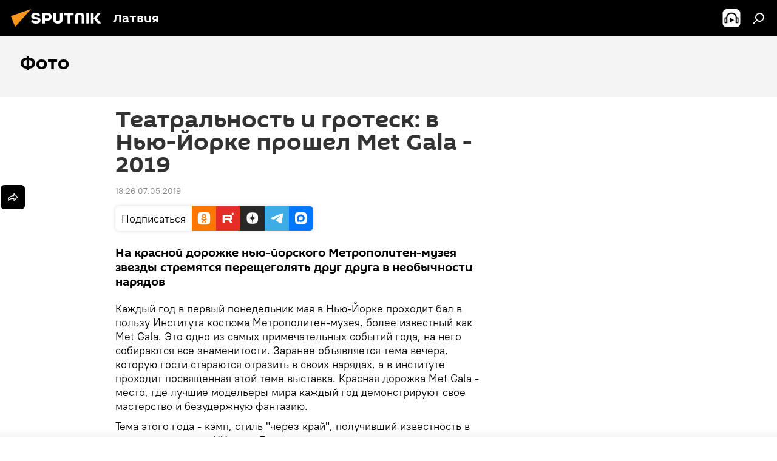

--- FILE ---
content_type: text/html; charset=utf-8
request_url: https://lv.sputniknews.ru/20190507/met-gala-2019-photo-11497396.html
body_size: 28131
content:
<!DOCTYPE html><html lang="ru" data-lang="rus" data-charset="" dir="ltr"><head prefix="og: http://ogp.me/ns# fb: http://ogp.me/ns/fb# article: http://ogp.me/ns/article#"><title>Театральность и гротеск:  в Нью-Йорке прошел Met Gala - 2019  - 07.05.2019, Sputnik Латвия</title><meta name="description" content="На красной дорожке нью-йорского Метрополитен-музея звезды стремятся перещеголять друг друга в необычности нарядов 07.05.2019, Sputnik Латвия"><meta name="keywords" content="мультимедиа, сша"><meta http-equiv="X-UA-Compatible" content="IE=edge,chrome=1"><meta http-equiv="Content-Type" content="text/html; charset=utf-8"><meta name="robots" content="index, follow, max-image-preview:large"><meta name="viewport" content="width=device-width, initial-scale=1.0, maximum-scale=1.0, user-scalable=yes"><meta name="HandheldFriendly" content="true"><meta name="MobileOptimzied" content="width"><meta name="referrer" content="always"><meta name="format-detection" content="telephone=no"><meta name="format-detection" content="address=no"><link rel="alternate" type="application/rss+xml" href="https://lv.sputniknews.ru/export/rss2/archive/index.xml"><link rel="canonical" href="https://lv.sputniknews.ru/20190507/met-gala-2019-photo-11497396.html"><link rel="preload" as="image" href="https://cdnq1.img.sputniknewslv.com/img/1149/55/11495592_0:220:3072:1958_600x0_80_0_0_f027dfe508528744ed9e4cee3de4b4fd.jpg.webp"><link rel="preconnect" href="https://cdnq1.img.sputniknewslv.com/images/"><link rel="dns-prefetch" href="https://cdnq1.img.sputniknewslv.com/images/"><link rel="alternate" hreflang="ru" href="https://lv.sputniknews.ru/20190507/met-gala-2019-photo-11497396.html"><link rel="alternate" hreflang="x-default" href="https://lv.sputniknews.ru/20190507/met-gala-2019-photo-11497396.html"><link rel="apple-touch-icon" sizes="57x57" href="https://cdnq1.img.sputniknewslv.com/i/favicon/favicon-57x57.png"><link rel="apple-touch-icon" sizes="60x60" href="https://cdnq1.img.sputniknewslv.com/i/favicon/favicon-60x60.png"><link rel="apple-touch-icon" sizes="72x72" href="https://cdnq1.img.sputniknewslv.com/i/favicon/favicon-72x72.png"><link rel="apple-touch-icon" sizes="76x76" href="https://cdnq1.img.sputniknewslv.com/i/favicon/favicon-76x76.png"><link rel="apple-touch-icon" sizes="114x114" href="https://cdnq1.img.sputniknewslv.com/i/favicon/favicon-114x114.png"><link rel="apple-touch-icon" sizes="120x120" href="https://cdnq1.img.sputniknewslv.com/i/favicon/favicon-120x120.png"><link rel="apple-touch-icon" sizes="144x144" href="https://cdnq1.img.sputniknewslv.com/i/favicon/favicon-144x144.png"><link rel="apple-touch-icon" sizes="152x152" href="https://cdnq1.img.sputniknewslv.com/i/favicon/favicon-152x152.png"><link rel="apple-touch-icon" sizes="180x180" href="https://cdnq1.img.sputniknewslv.com/i/favicon/favicon-180x180.png"><link rel="icon" type="image/png" sizes="192x192" href="https://cdnq1.img.sputniknewslv.com/i/favicon/favicon-192x192.png"><link rel="icon" type="image/png" sizes="32x32" href="https://cdnq1.img.sputniknewslv.com/i/favicon/favicon-32x32.png"><link rel="icon" type="image/png" sizes="96x96" href="https://cdnq1.img.sputniknewslv.com/i/favicon/favicon-96x96.png"><link rel="icon" type="image/png" sizes="16x16" href="https://cdnq1.img.sputniknewslv.com/i/favicon/favicon-16x16.png"><link rel="manifest" href="/project_data/manifest.json?4"><meta name="msapplication-TileColor" content="#F4F4F4"><meta name="msapplication-TileImage" content="https://cdnq1.img.sputniknewslv.com/i/favicon/favicon-144x144.png"><meta name="theme-color" content="#F4F4F4"><link rel="shortcut icon" href="https://cdnq1.img.sputniknewslv.com/i/favicon/favicon.ico"><meta property="fb:app_id" content="565979577238890"><meta property="fb:pages" content="982290601858906"><meta name="analytics:lang" content="rus"><meta name="analytics:title" content="Театральность и гротеск:  в Нью-Йорке прошел Met Gala - 2019  - 07.05.2019, Sputnik Латвия"><meta name="analytics:keyw" content="photo, multimedia, geo_SSHA"><meta name="analytics:rubric" content=""><meta name="analytics:tags" content="Фото, Мультимедиа, США"><meta name="analytics:site_domain" content="lv.sputniknews.ru"><meta name="analytics:article_id" content="11497396"><meta name="analytics:url" content="https://lv.sputniknews.ru/20190507/met-gala-2019-photo-11497396.html"><meta name="analytics:p_ts" content="1557242760"><meta name="analytics:author" content="Sputnik Латвия"><meta name="analytics:isscroll" content="0"><meta property="og:url" content="https://lv.sputniknews.ru/20190507/met-gala-2019-photo-11497396.html"><meta property="og:title" content="Театральность и гротеск:  в Нью-Йорке прошел Met Gala - 2019 "><meta property="og:description" content="На красной дорожке нью-йорского Метрополитен-музея звезды стремятся перещеголять друг друга в необычности нарядов"><meta property="og:type" content="article"><meta property="og:site_name" content="Sputnik Латвия"><meta property="og:locale" content="ru_LV"><meta property="og:image" content="https://cdnq1.img.sputniknewslv.com/img/1149/55/11495592_0:220:3072:1958_2072x0_60_0_0_f78e86088bacb3bb88b09bb66d289d49.jpg.webp"><meta name="relap-image" content="https://cdnq1.img.sputniknewslv.com/i/logo/logo-social.png"><meta name="twitter:card" content="summary_large_image"><meta name="twitter:image" content="https://cdnq1.img.sputniknewslv.com/img/1149/55/11495592_0:220:3072:1958_2072x0_60_0_0_f78e86088bacb3bb88b09bb66d289d49.jpg.webp"><meta property="article:published_time" content="20190507T1826+0300"><meta property="article:author" content="Sputnik Латвия"><link rel="author" href="https://lv.sputniknews.ru"><meta property="article:section" content="Новости"><meta property="article:tag" content="Мультимедиа"><meta property="article:tag" content="США"><meta name="relap-entity-id" content="11497396"><meta property="fb:pages" content="982290601858906"><link rel="amphtml" href="https://lv.sputniknews.ru/amp/20190507/met-gala-2019-photo-11497396.html"><link rel="preload" as="style" onload="this.onload=null;this.rel='stylesheet'" type="text/css" href="https://cdnq1.img.sputniknewslv.com/css/libs/fonts.min.css?911eb65935"><link rel="stylesheet" type="text/css" href="https://cdnq1.img.sputniknewslv.com/css/common.min.css?9149894256"><link rel="stylesheet" type="text/css" href="https://cdnq1.img.sputniknewslv.com/css/article.min.css?913fe17605"><script src="https://cdnq1.img.sputniknewslv.com/min/js/dist/head.js?9c9052ef3"></script>
            
                <script type="text/javascript">
                    var _iub = _iub || [];
                    _iub.csConfiguration = {
                        "invalidateConsentWithoutLog":true,
                        "cookiePolicyInOtherWindow":true,
                        "reloadOnConsent":true,
                        "consentOnContinuedBrowsing":false,
                        "perPurposeConsent":true,
                        "purposes":"1,3,4,5",
                        "enableTcf":true,
                        "googleAdditionalConsentMode":true,
                        "lang":"ru",
                        "siteId":3633931,
                        "localConsentDomain": "lv.sputniknews.ru",
                        "floatingPreferencesButtonDisplay":false,
                        "cookiePolicyId":32759561,
                        "banner":{
                            "brandBackgroundColor":"#ff9600",
                            "brandTextColor":"#ffffff",
                            "acceptButtonDisplay":true,
                            "customizeButtonDisplay":true,
                            "acceptButtonColor":"#010000",
                            "acceptButtonCaptionColor":"#ffffff",
                            "customizeButtonColor":"#ffffff",
                            "customizeButtonCaptionColor":"#4e4e4e",
                            "rejectButtonColor":"#0073CE",
                            "rejectButtonCaptionColor":"white",
                            "closeButtonDisplay":false,
                            "position":"float-top-center",
                            "textColor":"#010000",
                            "backgroundColor":"#ff9600",
                            "explicitWithdrawal":true,
                            "acceptButtonCaption": "Принять и закрыть"
                        }
                    };
                </script>
                <script type="text/javascript" src="//cdn.iubenda.com/cs/tcf/safe-tcf-v2.js"></script>
                <script type="text/javascript" src="//cdn.iubenda.com/cs/tcf/stub-v2.js"></script>
                <script type="text/javascript" src="//cdn.iubenda.com/cs/iubenda_cs.js" charset="UTF-8" async></script>

            
        
            
                <script type="text/javascript">
                    var _iub = _iub || {};
                     _iub.cons_instructions = _iub.cons_instructions || [];
                     _iub.cons_instructions.push(["init", {api_key: "lrvQiFNsDWybL2WdzyrIOTHeOwuM3nki"}]);
                 </script>
                 <script type="text/javascript" src="https://cdn.iubenda.com/cons/iubenda_cons.js" async></script>
            
        <script data-iub-purposes="1">var _paq = _paq || []; (function() {var stackDomain = window.location.hostname.split('.').reverse();var domain = stackDomain[1] + '.' + stackDomain[0];_paq.push(['setCDNMask', new RegExp('cdn(\\w+).img.'+domain)]); _paq.push(['setSiteId', 'sputnik_lv']); _paq.push(['trackPageView']); _paq.push(['enableLinkTracking']); var d=document, g=d.createElement('script'), s=d.getElementsByTagName('script')[0]; g.type='text/javascript'; g.defer=true; g.async=true; g.src='//a.sputniknews.com/js/sputnik.js'; s.parentNode.insertBefore(g,s); } )();</script><script type="text/javascript" src="https://cdnq1.img.sputniknewslv.com/min/js/libs/banners/adfx.loader.bind.js?98d724fe2"></script><script>
                (window.yaContextCb = window.yaContextCb || []).push(() => {
                    replaceOriginalAdFoxMethods();
                    window.Ya.adfoxCode.hbCallbacks = window.Ya.adfoxCode.hbCallbacks || [];
                })
            </script><!--В <head> сайта один раз добавьте код загрузчика-->
<script type="text/plain" class="_iub_cs_activate-inline" data-iub-purposes="5">window.yaContextCb = window.yaContextCb || []</script>
<script type="text/plain" class="_iub_cs_activate" data-suppressedsrc="https://yandex.ru/ads/system/context.js" data-iub-purposes="5"></script><script>var endlessScrollFirst = 11497396; var endlessScrollUrl = '/services/article/infinity/'; var endlessScrollAlgorithm = ''; var endlessScrollQueue = [32047044, 32046764, 32046606, 32045647, 32048498, 32045560, 32045301, 32045081, 32044853, 32043796, 32044554, 32044219, 32042992, 32042839, 32042658];</script><script>var endlessScrollFirst = 11497396; var endlessScrollUrl = '/services/article/infinity/'; var endlessScrollAlgorithm = ''; var endlessScrollQueue = [32047044, 32046764, 32046606, 32045647, 32048498, 32045560, 32045301, 32045081, 32044853, 32043796, 32044554, 32044219, 32042992, 32042839, 32042658];</script></head><body id="body" data-ab="a" data-emoji="0" class="site_lv m-page-article "><div class="schema_org" itemscope="itemscope" itemtype="https://schema.org/WebSite"><meta itemprop="name" content="Sputnik Латвия"><meta itemprop="alternateName" content="Sputnik Латвия"><meta itemprop="description" content="Свежие события и последние новости Латвии. Фото и видео с места событий, темы дня, происшествия, аналитика."><a itemprop="url" href="https://lv.sputniknews.ru" title="Sputnik Латвия"> </a><meta itemprop="image" content="https://lv.sputniknews.ru/i/logo/logo.png"></div><ul class="schema_org" itemscope="itemscope" itemtype="http://schema.org/BreadcrumbList"><li itemprop="itemListElement" itemscope="itemscope" itemtype="http://schema.org/ListItem"><meta itemprop="name" content="Sputnik Латвия"><meta itemprop="position" content="1"><meta itemprop="item" content="https://lv.sputniknews.ru"><a itemprop="url" href="https://lv.sputniknews.ru" title="Sputnik Латвия"> </a></li><li itemprop="itemListElement" itemscope="itemscope" itemtype="http://schema.org/ListItem"><meta itemprop="name" content="Новости"><meta itemprop="position" content="2"><meta itemprop="item" content="https://lv.sputniknews.ru/20190507/"><a itemprop="url" href="https://lv.sputniknews.ru/20190507/" title="Новости"> </a></li><li itemprop="itemListElement" itemscope="itemscope" itemtype="http://schema.org/ListItem"><meta itemprop="name" content="Театральность и гротеск:  в Нью-Йорке прошел Met Gala - 2019 "><meta itemprop="position" content="3"><meta itemprop="item" content="https://lv.sputniknews.ru/20190507/met-gala-2019-photo-11497396.html"><a itemprop="url" href="https://lv.sputniknews.ru/20190507/met-gala-2019-photo-11497396.html" title="Театральность и гротеск:  в Нью-Йорке прошел Met Gala - 2019 "> </a></li></ul><div class="container"><div class="banner m-before-header m-article-desktop" data-position="article_desktop_header" data-infinity="1"><aside class="banner__content"><iframe class="relap-runtime-iframe" style="position:absolute;top:-9999px;left:-9999px;visibility:hidden;" srcdoc="<script src='https://relap.io/v7/relap.js' data-relap-token='HvaPHeJmpVila25r'></script>"></iframe>


<!--AdFox START-->
<!--riaru-->
<!--Площадка: lv.sputniknews.ru / * / *-->
<!--Тип баннера: 100%x-->
<!--Расположение: 43023_bn23-->
<div id="adfox_162254515407399385_1"></div>
<script type="text/plain" class="_iub_cs_activate-inline" data-iub-purposes="5">
      window.yaContextCb.push(()=>{
    window.Ya.adfoxCode.create({
        ownerId: 249922,
        containerId: 'adfox_162254515407399385_1',
        params: {
            pp: 'bpad',
            ps: 'ckbm',
            p2: 'fluh',
            puid1: '',
            puid2: '',
            puid3: '',
            puid4: 'photo:multimedia:geo_SSHA'
            }
        })
    })
</script></aside></div><div class="banner m-before-header m-article-mobile" data-position="article_mobile_header" data-infinity="1"><aside class="banner__content"><!--AdFox START-->
<!--riaru-->
<!--Площадка: lv.sputniknews.ru / * / *-->
<!--Тип баннера: 100%x-->
<!--Расположение: 43028_bn28-->
<div id="adfox_article_mob-1-100-300_1"></div>
<script type="text/plain" class="_iub_cs_activate-inline" data-iub-purposes="5">
     window.yaContextCb.push(()=>{
    window.Ya.adfoxCode.create({
        ownerId: 249922,
        containerId: 'adfox_article_mob-1-100-300_1',
        params: {
            pp: 'bpah',
            ps: 'ckbm',
            p2: 'fluh',
            puid1: '',
            puid2: '',
            puid3: '',
            puid4: 'photo:multimedia:geo_SSHA'
            }
        })
    })
</script></aside></div></div><div class="page" id="page"><div id="alerts"><script type="text/template" id="alertAfterRegisterTemplate">
                    
                        <div class="auth-alert m-hidden" id="alertAfterRegister">
                            <div class="auth-alert__text">
                                <%- data.success_title %> <br />
                                <%- data.success_email_1 %>
                                <span class="m-email"></span>
                                <%- data.success_email_2 %>
                            </div>
                            <div class="auth-alert__btn">
                                <button class="form__btn m-min m-black confirmEmail">
                                    <%- data.send %>
                                </button>
                            </div>
                        </div>
                    
                </script><script type="text/template" id="alertAfterRegisterNotifyTemplate">
                    
                        <div class="auth-alert" id="alertAfterRegisterNotify">
                            <div class="auth-alert__text">
                                <%- data.golink_1 %>
                                <span class="m-email">
                                    <%- user.mail %>
                                </span>
                                <%- data.golink_2 %>
                            </div>
                            <% if (user.registerConfirmCount <= 2 ) {%>
                                <div class="auth-alert__btn">
                                    <button class="form__btn m-min m-black confirmEmail">
                                        <%- data.send %>
                                    </button>
                                </div>
                            <% } %>
                        </div>
                    
                </script></div><div class="anchor" id="anchor"><div class="header " id="header"><div class="m-relative"><div class="container m-header"><div class="header__wrap"><div class="header__name"><div class="header__logo"><a href="/" title="Sputnik Латвия"><svg xmlns="http://www.w3.org/2000/svg" width="176" height="44" viewBox="0 0 176 44" fill="none"><path class="chunk_1" fill-rule="evenodd" clip-rule="evenodd" d="M45.8073 18.3817C45.8073 19.5397 47.1661 19.8409 49.3281 20.0417C54.1074 20.4946 56.8251 21.9539 56.8461 25.3743C56.8461 28.7457 54.2802 30.9568 48.9989 30.9568C44.773 30.9568 42.1067 29.1496 41 26.5814L44.4695 24.5688C45.3754 25.9277 46.5334 27.0343 49.4005 27.0343C51.3127 27.0343 52.319 26.4296 52.319 25.5751C52.319 24.5665 51.6139 24.2163 48.3942 23.866C43.7037 23.3617 41.3899 22.0029 41.3899 18.5824C41.3899 15.9675 43.3511 13 48.9359 13C52.9611 13 55.6274 14.8095 56.4305 17.1746L53.1105 19.1358C53.0877 19.1012 53.0646 19.0657 53.041 19.0295C52.4828 18.1733 51.6672 16.9224 48.6744 16.9224C46.914 16.9224 45.8073 17.4758 45.8073 18.3817ZM67.4834 13.3526H59.5918V30.707H64.0279V26.0794H67.4484C72.1179 26.0794 75.0948 24.319 75.0948 19.6401C75.0854 15.3138 72.6199 13.3526 67.4834 13.3526ZM67.4834 22.206H64.0186V17.226H67.4834C69.8975 17.226 70.654 18.0291 70.654 19.6891C70.6587 21.6527 69.6524 22.206 67.4834 22.206ZM88.6994 24.7206C88.6994 26.2289 87.4924 27.0857 85.3794 27.0857C83.3178 27.0857 82.1597 26.2289 82.1597 24.7206V13.3526H77.7236V25.0264C77.7236 28.6477 80.7425 30.9615 85.4704 30.9615C89.9999 30.9615 93.1168 28.8601 93.1168 25.0264V13.3526H88.6808L88.6994 24.7206ZM136.583 13.3526H132.159V30.7023H136.583V13.3526ZM156.097 13.3526L149.215 21.9235L156.45 30.707H151.066L144.276 22.4559V30.707H139.85V13.3526H144.276V21.8021L151.066 13.3526H156.097ZM95.6874 17.226H101.221V30.707H105.648V17.226H111.181V13.3526H95.6874V17.226ZM113.49 18.7342C113.49 15.2134 116.458 13 121.085 13C125.715 13 128.888 15.0616 128.902 18.7342V30.707H124.466V18.935C124.466 17.6789 123.259 16.8734 121.146 16.8734C119.094 16.8734 117.926 17.6789 117.926 18.935V30.707H113.49V18.7342Z" fill="white"></path><path class="chunk_2" d="M41 7L14.8979 36.5862L8 18.431L41 7Z" fill="#F8961D"></path></svg></a></div><div class="header__project"><span class="header__project-title">Латвия</span></div></div><div class="header__controls" data-nosnippet=""><div class="share m-header" data-id="11497396" data-url="https://lv.sputniknews.ru/20190507/met-gala-2019-photo-11497396.html" data-title="Театральность и гротеск:  в Нью-Йорке прошел Met Gala - 2019 "></div><div class="header__menu"><span class="header__menu-item header__menu-item-radioButton" id="radioButton" data-stream="https://nfw.ria.ru/flv/audio.aspx?ID=68862011&amp;type=mp3"><svg class="svg-icon"><use xmlns:xlink="http://www.w3.org/1999/xlink" xlink:href="/i/sprites/package/inline.svg?63#radio2"></use></svg></span><span class="header__menu-item" data-modal-open="search"><svg class="svg-icon"><use xmlns:xlink="http://www.w3.org/1999/xlink" xlink:href="/i/sprites/package/inline.svg?63#search"></use></svg></span></div></div></div></div></div></div></div><script>var GLOBAL = GLOBAL || {}; GLOBAL.translate = {}; GLOBAL.rtl = 0; GLOBAL.lang = "rus"; GLOBAL.design = "lv"; GLOBAL.charset = ""; GLOBAL.project = "sputnik_lv"; GLOBAL.htmlCache = 1; GLOBAL.translate.search = {}; GLOBAL.translate.search.notFound = "Ничего не найдено"; GLOBAL.translate.search.stringLenght = "Введите больше букв для поиска"; GLOBAL.www = "https://lv.sputniknews.ru"; GLOBAL.seo = {}; GLOBAL.seo.title = ""; GLOBAL.seo.keywords = ""; GLOBAL.seo.description = ""; GLOBAL.sock = {}; GLOBAL.sock.server = "https://cm.sputniknews.com/chat"; GLOBAL.sock.lang = "rus"; GLOBAL.sock.project = "sputnik_lv"; GLOBAL.social = {}; GLOBAL.social.fbID = "565979577238890"; GLOBAL.share = [ { name: 'twitter', mobile: false },{ name: 'odnoklassniki', mobile: false },{ name: 'whatsapp', mobile: false },{ name: 'telegram', mobile: false },{ name: 'messenger', mobile: true } ]; GLOBAL.csrf_token = ''; GLOBAL.search = {}; GLOBAL.auth = {}; GLOBAL.auth.status = 'error'; GLOBAL.auth.provider = ''; GLOBAL.auth.twitter = '/id/twitter/request/'; GLOBAL.auth.facebook = '/id/facebook/request/'; GLOBAL.auth.vkontakte = '/id/vkontakte/request/'; GLOBAL.auth.google = '/id/google/request/'; GLOBAL.auth.ok = '/id/ok/request/'; GLOBAL.auth.apple = '/id/apple/request/'; GLOBAL.auth.moderator = ''; GLOBAL.user = {}; GLOBAL.user.id = ""; GLOBAL.user.emailActive = ""; GLOBAL.user.registerConfirmCount = 0; GLOBAL.article = GLOBAL.article || {}; GLOBAL.article.id = 11497396; GLOBAL.article.chat_expired = !!1; GLOBAL.chat = GLOBAL.chat || {}; GLOBAL.chat.show = !!1; GLOBAL.locale = {"convertDate":{"yesterday":"\u0432\u0447\u0435\u0440\u0430","hours":{"nominative":"%{s} \u043c\u0438\u043d\u0443\u0442\u0443 \u043d\u0430\u0437\u0430\u0434","genitive":"%{s} \u043c\u0438\u043d\u0443\u0442\u044b \u043d\u0430\u0437\u0430\u0434"},"minutes":{"nominative":"%{s} \u0447\u0430\u0441 \u043d\u0430\u0437\u0430\u0434","genitive":"%{s} \u0447\u0430\u0441\u0430 \u043d\u0430\u0437\u0430\u0434"}},"js_templates":{"unread":"\u041d\u0435\u043f\u0440\u043e\u0447\u0438\u0442\u0430\u043d\u043d\u044b\u0435","you":"\u0412\u044b","author":"\u0430\u0432\u0442\u043e\u0440","report":"\u041f\u043e\u0436\u0430\u043b\u043e\u0432\u0430\u0442\u044c\u0441\u044f","reply":"\u041e\u0442\u0432\u0435\u0442\u0438\u0442\u044c","block":"\u0417\u0430\u0431\u043b\u043e\u043a\u0438\u0440\u043e\u0432\u0430\u0442\u044c","remove":"\u0423\u0434\u0430\u043b\u0438\u0442\u044c","closeall":"\u0417\u0430\u043a\u0440\u044b\u0442\u044c \u0432\u0441\u0435","notifications":"Notificaciones","disable_twelve":"\u041e\u0442\u043a\u043b\u044e\u0447\u0438\u0442\u044c \u043d\u0430 12 \u0447\u0430\u0441\u043e\u0432","new_message":"\u041d\u043e\u0432\u043e\u0435 \u0441\u043e\u043e\u0431\u0449\u0435\u043d\u0438\u0435 \u043e\u0442sputniknews.ru","acc_block":"\u0412\u0430\u0448 \u0430\u043a\u043a\u0430\u0443\u043d\u0442 \u0437\u0430\u0431\u043b\u043e\u043a\u0438\u0440\u043e\u0432\u0430\u043d \u0430\u0434\u043c\u0438\u043d\u0438\u0441\u0442\u0440\u0430\u0442\u043e\u0440\u043e\u043c \u0441\u0430\u0439\u0442\u0430","acc_unblock":"\u0412\u0430\u0448 \u0430\u043a\u043a\u0430\u0443\u043d\u0442 \u0440\u0430\u0437\u0431\u043b\u043e\u043a\u0438\u0440\u043e\u0432\u0430\u043d \u0430\u0434\u043c\u0438\u043d\u0438\u0441\u0442\u0440\u0430\u0442\u043e\u0440\u043e\u043c \u0441\u0430\u0439\u0442\u0430","you_subscribe_1":"\u0412\u044b \u043f\u043e\u0434\u043f\u0438\u0441\u0430\u043d\u044b \u043d\u0430 \u0442\u0435\u043c\u0443 ","you_subscribe_2":"\u0423\u043f\u0440\u0430\u0432\u043b\u044f\u0442\u044c \u0441\u0432\u043e\u0438\u043c\u0438 \u043f\u043e\u0434\u043f\u0438\u0441\u043a\u0430\u043c\u0438 \u0432\u044b \u043c\u043e\u0436\u0435\u0442\u0435 \u0432 \u043b\u0438\u0447\u043d\u043e\u043c \u043a\u0430\u0431\u0438\u043d\u0435\u0442\u0435","you_received_warning_1":"\u0412\u044b \u043f\u043e\u043b\u0443\u0447\u0438\u043b\u0438 ","you_received_warning_2":" \u043f\u0440\u0435\u0434\u0443\u043f\u0440\u0435\u0436\u0434\u0435\u043d\u0438\u0435. \u0423\u0432\u0430\u0436\u0430\u0439\u0442\u0435 \u0434\u0440\u0443\u0433\u0438\u0445 \u0443\u0447\u0430\u0441\u0442\u043d\u0438\u043a\u043e\u0432 \u0438 \u043d\u0435 \u043d\u0430\u0440\u0443\u0448\u0430\u0439\u0442\u0435 \u043f\u0440\u0430\u0432\u0438\u043b\u0430 \u043a\u043e\u043c\u043c\u0435\u043d\u0442\u0438\u0440\u043e\u0432\u0430\u043d\u0438\u044f. \u041f\u043e\u0441\u043b\u0435 \u0442\u0440\u0435\u0442\u044c\u0435\u0433\u043e \u043d\u0430\u0440\u0443\u0448\u0435\u043d\u0438\u044f \u0432\u044b \u0431\u0443\u0434\u0435\u0442\u0435 \u0437\u0430\u0431\u043b\u043e\u043a\u0438\u0440\u043e\u0432\u0430\u043d\u044b \u043d\u0430 12 \u0447\u0430\u0441\u043e\u0432.","block_time":"\u0421\u0440\u043e\u043a \u0431\u043b\u043e\u043a\u0438\u0440\u043e\u0432\u043a\u0438: ","hours":" \u0447\u0430\u0441\u043e\u0432","forever":"\u043d\u0430\u0432\u0441\u0435\u0433\u0434\u0430","feedback":"\u0421\u0432\u044f\u0437\u0430\u0442\u044c\u0441\u044f","my_subscriptions":"\u041c\u043e\u0438 \u043f\u043e\u0434\u043f\u0438\u0441\u043a\u0438","rules":"\u041f\u0440\u0430\u0432\u0438\u043b\u0430 \u043a\u043e\u043c\u043c\u0435\u043d\u0442\u0438\u0440\u043e\u0432\u0430\u043d\u0438\u044f \u043c\u0430\u0442\u0435\u0440\u0438\u0430\u043b\u043e\u0432","chat":"\u0427\u0430\u0442: ","chat_new_messages":"\u041d\u043e\u0432\u044b\u0435 \u0441\u043e\u043e\u0431\u0449\u0435\u043d\u0438\u044f \u0432 \u0447\u0430\u0442\u0435","chat_moder_remove_1":"\u0412\u0430\u0448\u0435 \u0441\u043e\u043e\u0431\u0449\u0435\u043d\u0438\u0435 ","chat_moder_remove_2":" \u0431\u044b\u043b\u043e \u0443\u0434\u0430\u043b\u0435\u043d\u043e \u0430\u0434\u043c\u0438\u043d\u0438\u0441\u0442\u0440\u0430\u0442\u043e\u0440\u043e\u043c","chat_close_time_1":"\u0412 \u0447\u0430\u0442\u0435 \u043d\u0438\u043a\u0442\u043e \u043d\u0435 \u043f\u0438\u0441\u0430\u043b \u0431\u043e\u043b\u044c\u0448\u0435 12 \u0447\u0430\u0441\u043e\u0432, \u043e\u043d \u0437\u0430\u043a\u0440\u043e\u0435\u0442\u0441\u044f \u0447\u0435\u0440\u0435\u0437 ","chat_close_time_2":" \u0447\u0430\u0441\u043e\u0432","chat_new_emoji_1":"\u041d\u043e\u0432\u044b\u0435 \u0440\u0435\u0430\u043a\u0446\u0438\u0438 ","chat_new_emoji_2":" \u0432\u0430\u0448\u0435\u043c\u0443 \u0441\u043e\u043e\u0431\u0449\u0435\u043d\u0438\u044e ","chat_message_reply_1":"\u041d\u0430 \u0432\u0430\u0448 \u043a\u043e\u043c\u043c\u0435\u043d\u0442\u0430\u0440\u0438\u0439 ","chat_message_reply_2":" \u043e\u0442\u0432\u0435\u0442\u0438\u043b \u043f\u043e\u043b\u044c\u0437\u043e\u0432\u0430\u0442\u0435\u043b\u044c ","chat_verify_message":"\n \u0421\u043f\u0430\u0441\u0438\u0431\u043e! \u0412\u0430\u0448\u0435 \u0441\u043e\u043e\u0431\u0449\u0435\u043d\u0438\u0435 \u0431\u0443\u0434\u0435\u0442 \u043e\u043f\u0443\u0431\u043b\u0438\u043a\u043e\u0432\u0430\u043d\u043e \u043f\u043e\u0441\u043b\u0435 \u043f\u0440\u043e\u0432\u0435\u0440\u043a\u0438 \u043c\u043e\u0434\u0435\u0440\u0430\u0442\u043e\u0440\u0430\u043c\u0438 \u0441\u0430\u0439\u0442\u0430.\n ","emoji_1":"\u041d\u0440\u0430\u0432\u0438\u0442\u0441\u044f","emoji_2":"\u0425\u0430-\u0425\u0430","emoji_3":"\u0423\u0434\u0438\u0432\u0438\u0442\u0435\u043b\u044c\u043d\u043e","emoji_4":"\u0413\u0440\u0443\u0441\u0442\u043d\u043e","emoji_5":"\u0412\u043e\u0437\u043c\u0443\u0442\u0438\u0442\u0435\u043b\u044c\u043d\u043e","emoji_6":"\u041d\u0435 \u043d\u0440\u0430\u0432\u0438\u0442\u0441\u044f","site_subscribe_podcast":{"success":"\u0421\u043f\u0430\u0441\u0438\u0431\u043e, \u0432\u044b \u043f\u043e\u0434\u043f\u0438\u0441\u0430\u043d\u044b \u043d\u0430 \u0440\u0430\u0441\u0441\u044b\u043b\u043a\u0443! \u041d\u0430\u0441\u0442\u0440\u043e\u0438\u0442\u044c \u0438\u043b\u0438 \u043e\u0442\u043c\u0435\u043d\u0438\u0442\u044c \u043f\u043e\u0434\u043f\u0438\u0441\u043a\u0443 \u043c\u043e\u0436\u043d\u043e \u0432 \u043b\u0438\u0447\u043d\u043e\u043c \u043a\u0430\u0431\u0438\u043d\u0435\u0442\u0435","subscribed":"\u0412\u044b \u0443\u0436\u0435 \u043f\u043e\u0434\u043f\u0438\u0441\u0430\u043d\u044b \u043d\u0430 \u044d\u0442\u0443 \u0440\u0430\u0441\u0441\u044b\u043b\u043a\u0443","error":"\u041f\u0440\u043e\u0438\u0437\u043e\u0448\u043b\u0430 \u043d\u0435\u043f\u0440\u0435\u0434\u0432\u0438\u0434\u0435\u043d\u043d\u0430\u044f \u043e\u0448\u0438\u0431\u043a\u0430. \u041f\u043e\u0436\u0430\u043b\u0443\u0439\u0441\u0442\u0430, \u043f\u043e\u0432\u0442\u043e\u0440\u0438\u0442\u0435 \u043f\u043e\u043f\u044b\u0442\u043a\u0443 \u043f\u043e\u0437\u0436\u0435"}},"smartcaptcha":{"site_key":"ysc1_Zf0zfLRI3tRHYHJpbX6EjjBcG1AhG9LV0dmZQfJu8ba04c1b"}}; GLOBAL = {...GLOBAL, ...{"subscribe":{"@attributes":{"ratio":"0.2"},"email":"\u0412\u0432\u0435\u0434\u0438\u0442\u0435 e-mail","button":"\u041f\u043e\u0434\u043f\u0438\u0441\u0430\u0442\u044c\u0441\u044f","send":"\u0421\u043f\u0430\u0441\u0438\u0431\u043e, \u0432\u0430\u043c \u043e\u0442\u043f\u0440\u0430\u0432\u043b\u0435\u043d\u043e \u043f\u0438\u0441\u044c\u043c\u043e \u0441\u043e \u0441\u0441\u044b\u043b\u043a\u043e\u0439 \u0434\u043b\u044f \u043f\u043e\u0434\u0442\u0432\u0435\u0440\u0436\u0434\u0435\u043d\u0438\u044f \u043f\u043e\u0434\u043f\u0438\u0441\u043a\u0438","subscribe":"\u0421\u043f\u0430\u0441\u0438\u0431\u043e, \u0432\u044b \u043f\u043e\u0434\u043f\u0438\u0441\u0430\u043d\u044b \u043d\u0430 \u0440\u0430\u0441\u0441\u044b\u043b\u043a\u0443! \u041d\u0430\u0441\u0442\u0440\u043e\u0438\u0442\u044c \u0438\u043b\u0438 \u043e\u0442\u043c\u0435\u043d\u0438\u0442\u044c \u043f\u043e\u0434\u043f\u0438\u0441\u043a\u0443 \u043c\u043e\u0436\u043d\u043e \u0432 \u043b\u0438\u0447\u043d\u043e\u043c \u043a\u0430\u0431\u0438\u043d\u0435\u0442\u0435","confirm":"\u0412\u044b \u0443\u0436\u0435 \u043f\u043e\u0434\u043f\u0438\u0441\u0430\u043d\u044b \u043d\u0430 \u044d\u0442\u0443 \u0440\u0430\u0441\u0441\u044b\u043b\u043a\u0443","registration":{"@attributes":{"button":"\u0417\u0430\u0440\u0435\u0433\u0438\u0441\u0442\u0440\u0438\u0440\u043e\u0432\u0430\u0442\u044c\u0441\u044f","ratio":"0.1"}},"social":{"@attributes":{"count":"6","ratio":"0.7"},"comment":[{},{}],"item":[{"@attributes":{"type":"ok","title":"odnoklassniki","url":"https:\/\/ok.ru\/group\/54054478545018","ratio":"0.125"}},{"@attributes":{"type":"yt","title":"YouTube","url":"https:\/\/youtube.com\/channel\/UCE8LqmM9zkuzOgaYhakwTdw","ratio":"0.125"}},{"@attributes":{"type":"yd","title":"yandex dzen","url":"https:\/\/news.yandex.ru\/index.html?from=rubric&favid=254147640","ratio":"0.125"}},{"@attributes":{"type":"tg","title":"telegram","url":"https:\/\/telegram.me\/SputnikLV","ratio":"0.125"}}]}}}}; GLOBAL.js = {}; GLOBAL.js.videoplayer = "https://cdnq1.img.sputniknewslv.com/min/js/dist/videoplayer.js?9651130d6"; GLOBAL.userpic = "/userpic/"; GLOBAL.gmt = ""; GLOBAL.tz = "+0200"; GLOBAL.projectList = [ { title: 'Международный', country: [ { title: 'Английский', url: 'https://sputnikglobe.com', flag: 'flags-INT', lang: 'International', lang2: 'English' }, ] }, { title: 'Ближний Восток', country: [ { title: 'Арабский', url: 'https://sarabic.ae/', flag: 'flags-INT', lang: 'Sputnik عربي', lang2: 'Arabic' }, { title: 'Турецкий', url: 'https://anlatilaninotesi.com.tr/', flag: 'flags-TUR', lang: 'Türkiye', lang2: 'Türkçe' }, { title: 'Фарси', url: 'https://spnfa.ir/', flag: 'flags-INT', lang: 'Sputnik ایران', lang2: 'Persian' }, { title: 'Дари', url: 'https://sputnik.af/', flag: 'flags-INT', lang: 'Sputnik افغانستان', lang2: 'Dari' }, ] }, { title: 'Латинская Америка', country: [ { title: 'Испанский', url: 'https://noticiaslatam.lat/', flag: 'flags-INT', lang: 'Mundo', lang2: 'Español' }, { title: 'Португальский', url: 'https://noticiabrasil.net.br/', flag: 'flags-BRA', lang: 'Brasil', lang2: 'Português' }, ] }, { title: 'Южная Азия', country: [ { title: 'Хинди', url: 'https://hindi.sputniknews.in', flag: 'flags-IND', lang: 'भारत', lang2: 'हिंदी' }, { title: 'Английский', url: 'https://sputniknews.in', flag: 'flags-IND', lang: 'India', lang2: 'English' }, ] }, { title: 'Восточная и Юго-Восточная Азия', country: [ { title: 'Вьетнамский', url: 'https://kevesko.vn/', flag: 'flags-VNM', lang: 'Việt Nam', lang2: 'Tiếng Việt' }, { title: 'Японский', url: 'https://sputniknews.jp/', flag: 'flags-JPN', lang: '日本', lang2: '日本語' }, { title: 'Китайский', url: 'https://sputniknews.cn/', flag: 'flags-CHN', lang: '中国', lang2: '中文' }, ] }, { title: 'Центральная Азия', country: [ { title: 'Казахский', url: 'https://sputnik.kz/', flag: 'flags-KAZ', lang: 'Қазақстан', lang2: 'Қазақ тілі' }, { title: 'Киргизский', url: 'https://sputnik.kg/', flag: 'flags-KGZ', lang: 'Кыргызстан', lang2: 'Кыргызча' }, { title: 'Узбекский', url: 'https://oz.sputniknews.uz/', flag: 'flags-UZB', lang: 'Oʻzbekiston', lang2: 'Ўзбекча' }, { title: 'Таджикский', url: 'https://sputnik.tj/', flag: 'flags-TJK', lang: 'Тоҷикистон', lang2: 'Тоҷикӣ' }, ] }, { title: 'Африка', country: [ { title: 'Французский', url: 'https://fr.sputniknews.africa/', flag: 'flags-INT', lang: 'Afrique', lang2: 'Français' }, { title: 'Английский', url: 'https://en.sputniknews.africa', flag: 'flags-INT', lang: 'Africa', lang2: 'English' }, ] }, { title: 'Закавказье', country: [ { title: 'Армянский', url: 'https://arm.sputniknews.ru/', flag: 'flags-ARM', lang: 'Արմենիա', lang2: 'Հայերեն' }, { title: 'Абхазский', url: 'https://sputnik-abkhazia.info/', flag: 'flags-ABH', lang: 'Аҧсны', lang2: 'Аҧсышәала' }, { title: 'Осетинский', url: 'https://sputnik-ossetia.com/', flag: 'flags-OST', lang: 'Хуссар Ирыстон', lang2: 'Иронау' }, { title: 'Грузинский', url: 'https://sputnik-georgia.com/', flag: 'flags-GEO', lang: 'საქართველო', lang2: 'ქართული' }, { title: 'Азербайджанский', url: 'https://sputnik.az/', flag: 'flags-AZE', lang: 'Azərbaycan', lang2: 'Аzərbaycanca' }, ] }, { title: 'Европа', country: [ { title: 'Сербский', url: 'https://sputnikportal.rs/', flag: 'flags-SRB', lang: 'Србиjа', lang2: 'Српски' }, { title: 'Русский', url: 'https://lv.sputniknews.ru/', flag: 'flags-LVA', lang: 'Latvija', lang2: 'Русский' }, { title: 'Русский', url: 'https://lt.sputniknews.ru/', flag: 'flags-LTU', lang: 'Lietuva', lang2: 'Русский' }, { title: 'Молдавский', url: 'https://md.sputniknews.com/', flag: 'flags-MDA', lang: 'Moldova', lang2: 'Moldovenească' }, { title: 'Белорусский', url: 'https://bel.sputnik.by/', flag: 'flags-BLR', lang: 'Беларусь', lang2: 'Беларускi' } ] }, ];</script><div class="wrapper" id="endless" data-infinity-max-count="2"><div class="endless__item " data-infinity="1" data-supertag="1" data-remove-fat="0" data-advertisement-project="0" data-remove-advertisement="0" data-id="11497396" data-date="20190507" data-endless="1" data-domain="lv.sputniknews.ru" data-project="sputnik_lv" data-url="/20190507/met-gala-2019-photo-11497396.html" data-full-url="https://lv.sputniknews.ru/20190507/met-gala-2019-photo-11497396.html" data-title="Театральность и гротеск:  в Нью-Йорке прошел Met Gala - 2019 " data-published="2019-05-07T18:26+0300" data-text-length="0" data-keywords="мультимедиа, сша" data-author="Sputnik Латвия" data-analytics-keyw="multimedia, geo_SSHA" data-analytics-rubric="" data-analytics-tags="Фото, Мультимедиа, США" data-article-show="" data-chat-expired="1" data-pts="1557242760" data-article-type="photo" data-is-scroll="1" data-head-title="Театральность и гротеск:  в Нью-Йорке прошел Met Gala - 2019  - Sputnik Латвия, 07.05.2019"><a href="/photo/" class="container article__supertag-header m-photo " title="Фото"><div class="article__supertag-header-align"><div class="article__supertag-header-title">Фото</div><div class="article__supertag-header-announce"></div></div></a><div class="container m-content"><div class="layout"><div class="article "><div class="article__meta" itemscope="" itemtype="https://schema.org/Article"><div itemprop="mainEntityOfPage">https://lv.sputniknews.ru/20190507/met-gala-2019-photo-11497396.html</div><a itemprop="url" href="https://lv.sputniknews.ru/20190507/met-gala-2019-photo-11497396.html" title="Театральность и гротеск:  в Нью-Йорке прошел Met Gala - 2019 "></a><div itemprop="headline">Театральность и гротеск:  в Нью-Йорке прошел Met Gala - 2019 </div><div itemprop="name">Театральность и гротеск:  в Нью-Йорке прошел Met Gala - 2019 </div><div itemprop="alternateName">Sputnik Латвия</div><div itemprop="description">На красной дорожке нью-йорского Метрополитен-музея звезды стремятся перещеголять друг друга в необычности нарядов 07.05.2019, Sputnik Латвия</div><div itemprop="datePublished">2019-05-07T18:26+0300</div><div itemprop="dateCreated">2019-05-07T18:26+0300</div><div itemprop="dateModified">2019-05-07T10:31+0300</div><div itemprop="associatedMedia">https://cdnq1.img.sputniknewslv.com/img/1149/55/11495592_0:220:3072:1958_1920x0_80_0_0_e73dcceb0028c2b2b3510c784d504dbd.jpg.webp</div><div itemprop="contentLocation">сша</div><div itemprop="copyrightHolder" itemscope="" itemtype="http://schema.org/Organization"><div itemprop="name">Sputnik Латвия</div><a itemprop="url" href="https://lv.sputniknews.ru" title="Sputnik Латвия"> </a><div itemprop="email">media@sputniknews.com</div><div itemprop="telephone">+74956456601</div><div itemprop="legalName">MIA „Rossiya Segodnya“</div><a itemprop="sameAs" href="https://ok.ru/group/54054478545018"> </a><a itemprop="sameAs" href="https://rutube.ru/channel/24799145/"> </a><a itemprop="sameAs" href="https://dzen.ru/lv.sputniknews.ru"> </a><a itemprop="sameAs" href="https://t.me/sputnik_lv"> </a><a itemprop="sameAs" href="https://max.ru/lv_sputniknews_ru"> </a><div itemprop="logo" itemscope="" itemtype="https://schema.org/ImageObject"><a itemprop="url" href="https://lv.sputniknews.ru/i/logo/logo.png" title="Sputnik Латвия"> </a><a itemprop="contentUrl" href="https://lv.sputniknews.ru/i/logo/logo.png" title="Sputnik Латвия"> </a><div itemprop="width">252</div><div itemprop="height">60</div></div></div><div itemprop="copyrightYear">2019</div><div itemprop="creator" itemscope="" itemtype="http://schema.org/Organization"><div itemprop="name">Sputnik Латвия</div><a itemprop="url" href="https://lv.sputniknews.ru" title="Sputnik Латвия"> </a><div itemprop="email">media@sputniknews.com</div><div itemprop="telephone">+74956456601</div><div itemprop="legalName">MIA „Rossiya Segodnya“</div><a itemprop="sameAs" href="https://ok.ru/group/54054478545018"> </a><a itemprop="sameAs" href="https://rutube.ru/channel/24799145/"> </a><a itemprop="sameAs" href="https://dzen.ru/lv.sputniknews.ru"> </a><a itemprop="sameAs" href="https://t.me/sputnik_lv"> </a><a itemprop="sameAs" href="https://max.ru/lv_sputniknews_ru"> </a><div itemprop="logo" itemscope="" itemtype="https://schema.org/ImageObject"><a itemprop="url" href="https://lv.sputniknews.ru/i/logo/logo.png" title="Sputnik Латвия"> </a><a itemprop="contentUrl" href="https://lv.sputniknews.ru/i/logo/logo.png" title="Sputnik Латвия"> </a><div itemprop="width">252</div><div itemprop="height">60</div></div></div><a itemprop="discussionUrl" href="https://lv.sputniknews.ru/20190507/met-gala-2019-photo-11497396.html?chat_room_id=11497396" title="Sputnik Латвия"> </a><div itemprop="genre">Новости</div><div itemprop="inLanguage">ru_LV</div><div itemprop="sourceOrganization" itemscope="" itemtype="http://schema.org/Organization"><div itemprop="name">Sputnik Латвия</div><a itemprop="url" href="https://lv.sputniknews.ru" title="Sputnik Латвия"> </a><div itemprop="email">media@sputniknews.com</div><div itemprop="telephone">+74956456601</div><div itemprop="legalName">MIA „Rossiya Segodnya“</div><a itemprop="sameAs" href="https://ok.ru/group/54054478545018"> </a><a itemprop="sameAs" href="https://rutube.ru/channel/24799145/"> </a><a itemprop="sameAs" href="https://dzen.ru/lv.sputniknews.ru"> </a><a itemprop="sameAs" href="https://t.me/sputnik_lv"> </a><a itemprop="sameAs" href="https://max.ru/lv_sputniknews_ru"> </a><div itemprop="logo" itemscope="" itemtype="https://schema.org/ImageObject"><a itemprop="url" href="https://lv.sputniknews.ru/i/logo/logo.png" title="Sputnik Латвия"> </a><a itemprop="contentUrl" href="https://lv.sputniknews.ru/i/logo/logo.png" title="Sputnik Латвия"> </a><div itemprop="width">252</div><div itemprop="height">60</div></div></div><div itemprop="image" itemscope="" itemtype="https://schema.org/ImageObject"><a itemprop="url" href="https://cdnq1.img.sputniknewslv.com/img/1149/55/11495592_0:220:3072:1958_1920x0_80_0_0_e73dcceb0028c2b2b3510c784d504dbd.jpg.webp" title="Певица и актриса Леди Гага на Met Gala 2019 в Нью-Йорке"></a><a itemprop="contentUrl" href="https://cdnq1.img.sputniknewslv.com/img/1149/55/11495592_0:220:3072:1958_1920x0_80_0_0_e73dcceb0028c2b2b3510c784d504dbd.jpg.webp" title="Певица и актриса Леди Гага на Met Gala 2019 в Нью-Йорке"></a><div itemprop="width">1920</div><div itemprop="height">1080</div><div itemprop="representativeOfPage">true</div></div><a itemprop="thumbnailUrl" href="https://cdnq1.img.sputniknewslv.com/img/1149/55/11495592_0:220:3072:1958_1920x0_80_0_0_e73dcceb0028c2b2b3510c784d504dbd.jpg.webp"></a><div itemprop="image" itemscope="" itemtype="https://schema.org/ImageObject"><a itemprop="url" href="https://cdnq1.img.sputniknewslv.com/img/1149/55/11495592_0:118:3072:2048_1920x0_80_0_0_086bc649b6ed3e9c5a39782c3576b144.jpg.webp" title="Певица и актриса Леди Гага на Met Gala 2019 в Нью-Йорке"></a><a itemprop="contentUrl" href="https://cdnq1.img.sputniknewslv.com/img/1149/55/11495592_0:118:3072:2048_1920x0_80_0_0_086bc649b6ed3e9c5a39782c3576b144.jpg.webp" title="Певица и актриса Леди Гага на Met Gala 2019 в Нью-Йорке"></a><div itemprop="width">1920</div><div itemprop="height">1440</div><div itemprop="representativeOfPage">true</div></div><a itemprop="thumbnailUrl" href="https://cdnq1.img.sputniknewslv.com/img/1149/55/11495592_0:118:3072:2048_1920x0_80_0_0_086bc649b6ed3e9c5a39782c3576b144.jpg.webp">https://cdnq1.img.sputniknewslv.com/img/1149/55/11495592_0:118:3072:2048_1920x0_80_0_0_086bc649b6ed3e9c5a39782c3576b144.jpg.webp</a><div itemprop="image" itemscope="" itemtype="https://schema.org/ImageObject"><a itemprop="url" href="https://cdnq1.img.sputniknewslv.com/img/1149/55/11495592_640:162:2355:2048_1920x0_80_0_0_8dd46f7d642a0ce366b71526e4df0882.jpg.webp" title="Певица и актриса Леди Гага на Met Gala 2019 в Нью-Йорке"></a><a itemprop="contentUrl" href="https://cdnq1.img.sputniknewslv.com/img/1149/55/11495592_640:162:2355:2048_1920x0_80_0_0_8dd46f7d642a0ce366b71526e4df0882.jpg.webp" title="Певица и актриса Леди Гага на Met Gala 2019 в Нью-Йорке"></a><div itemprop="width">1920</div><div itemprop="height">1920</div><div itemprop="representativeOfPage">true</div></div><a itemprop="thumbnailUrl" href="https://cdnq1.img.sputniknewslv.com/img/1149/55/11495592_640:162:2355:2048_1920x0_80_0_0_8dd46f7d642a0ce366b71526e4df0882.jpg.webp" title="Певица и актриса Леди Гага на Met Gala 2019 в Нью-Йорке"></a><div itemprop="publisher" itemscope="" itemtype="http://schema.org/Organization"><div itemprop="name">Sputnik Латвия</div><a itemprop="url" href="https://lv.sputniknews.ru" title="Sputnik Латвия"> </a><div itemprop="email">media@sputniknews.com</div><div itemprop="telephone">+74956456601</div><div itemprop="legalName">MIA „Rossiya Segodnya“</div><a itemprop="sameAs" href="https://ok.ru/group/54054478545018"> </a><a itemprop="sameAs" href="https://rutube.ru/channel/24799145/"> </a><a itemprop="sameAs" href="https://dzen.ru/lv.sputniknews.ru"> </a><a itemprop="sameAs" href="https://t.me/sputnik_lv"> </a><a itemprop="sameAs" href="https://max.ru/lv_sputniknews_ru"> </a><div itemprop="logo" itemscope="" itemtype="https://schema.org/ImageObject"><a itemprop="url" href="https://lv.sputniknews.ru/i/logo/logo.png" title="Sputnik Латвия"> </a><a itemprop="contentUrl" href="https://lv.sputniknews.ru/i/logo/logo.png" title="Sputnik Латвия"> </a><div itemprop="width">252</div><div itemprop="height">60</div></div></div><div itemprop="author" itemscope="" itemtype="https://schema.org/Person"><div itemprop="name">Sputnik Латвия</div></div><div itemprop="keywords">мультимедиа, сша</div><div itemprop="about" itemscope="" itemtype="https://schema.org/Thing"><div itemprop="name">мультимедиа, сша</div></div></div><div class="article__header"><h1 class="article__title">Театральность и гротеск:  в Нью-Йорке прошел Met Gala - 2019 </h1><div class="article__info " data-nosnippet=""><div class="article__info-date"><a href="/20190507/" class="" title="Архив новостей" data-unixtime="1557242760">18:26 07.05.2019</a> </div><div class="article__view" data-id="11497396"></div></div><div class="article__news-services-subscribe" data-modal-open="subscribe"><span class="article__news-services-subscribe-label">Подписаться</span><ul class="article__news-services-subscribe-list"><li class="article__news-services-subscribe-item social-service" title="OK" data-name="odnoklassniki"><svg class="svg-icon"><use xmlns:xlink="http://www.w3.org/1999/xlink" xlink:href="/i/sprites/package/inline.svg?63#odnoklassniki"></use></svg></li><li class="article__news-services-subscribe-item social-service" title="Rutube" data-name="rutube"><svg class="svg-icon"><use xmlns:xlink="http://www.w3.org/1999/xlink" xlink:href="/i/sprites/package/inline.svg?63#rutube"></use></svg></li><li class="article__news-services-subscribe-item social-service" title="Дзен" data-name="zen"><svg class="svg-icon"><use xmlns:xlink="http://www.w3.org/1999/xlink" xlink:href="/i/sprites/package/inline.svg?63#zen"></use></svg></li><li class="article__news-services-subscribe-item social-service" title="Telegram" data-name="telegram"><svg class="svg-icon"><use xmlns:xlink="http://www.w3.org/1999/xlink" xlink:href="/i/sprites/package/inline.svg?63#telegram"></use></svg></li><li class="article__news-services-subscribe-item social-service" title="Max" data-name="max"><svg class="svg-icon"><use xmlns:xlink="http://www.w3.org/1999/xlink" xlink:href="/i/sprites/package/inline.svg?63#max"></use></svg></li></ul></div><div class="article__announce-text">На красной дорожке нью-йорского Метрополитен-музея звезды стремятся перещеголять друг друга в необычности нарядов</div></div><div class="article__body"><div class="article__block" data-type="text"><div class="article__text"><p>Каждый год в первый понедельник мая в Нью-Йорке проходит бал в пользу Института костюма Метрополитен-музея, более известный как Met Gala. Это одно из самых примечательных событий года, на него собираются все знаменитости. Заранее объявляется тема вечера, которую гости стараются отразить в своих нарядах, а в институте проходит посвященная этой теме выставка. Красная дорожка Met Gala - место, где лучшие модельеры мира каждый год демонстрируют свое мастерство и безудержную фантазию.</p>
<p>Тема этого года - кэмп, стиль "через край", получивший известность в семидесятые годы XX века. Его основные черты - смелость, динамичность и стремление поразить.</p></div></div><div class="article__block" data-type="photolenta" data-style="photolenta"><div class="article__photo m-photolenta"><div class="article__photo-item-set"><div class="article__photo-item" data-item="1"><div class="article__photo-item-image"><div class="photoview__open" data-photoview-group="11497396" data-photoview-src="https://cdnq1.img.sputniknewslv.com/img/1149/63/11496392_0:0:2048:2611_1440x900_80_0_1_d4c2f1923994b805826540b712125b2d.jpg.webp?source-sid=reuters_photo" data-photoview-image-id="11496345" data-photoview-sharelink="https://lv.sputniknews.ru/20190507/met-gala-2019-photo-11497396.html?share-img=11496345"><noindex><div class="photoview__open-info"><span class="photoview__copyright">© <a href="https://lv.sputniknews.ru/docs/reuters.html" title="REUTERS">REUTERS</a> / Mario Anzuoni</span><span class="photoview__ext-link"></span><span class="photoview__desc-text">Воротник платья актрисы Кэти Холмс напечатан на 3D-принтере. </span></div></noindex><img media-type="photo" data-source-sid="reuters_photo" alt="Актриса Кэти Холмс на Met Gala - 2019 в Нью-Йорке - Sputnik Латвия" title="Актриса Кэти Холмс на Met Gala - 2019 в Нью-Йорке" class="m-vertical" src="https://cdnq1.img.sputniknewslv.com/img/1149/63/11496392_0:0:2048:2611_600x0_80_0_1_29b04c4a902fb19268542d0e2f12f70e.jpg.webp"></div></div><div class="article__photo-inner-desc"><div class="article__photo-item-desc" data-item="1"><div class="article__photo-item-controls"><div class="article__photo-item-counter">1<span>/36</span></div><div class="article__photo-item-copyright"><div class="media__copyright " data-nosnippet=""><div class="media__copyright-item m-copyright">© <a href="https://lv.sputniknews.ru/docs/reuters.html" title="REUTERS">REUTERS</a> / Mario Anzuoni</div></div></div><div class="article__photo-item-share"><span class="share m-inject" data-id="11497396" data-url="https://lv.sputniknews.ru/20190507/met-gala-2019-photo-11497396.html?share-img=11496345" data-title="Театральность и гротеск:  в Нью-Йорке прошел Met Gala - 2019 "></span></div></div><div class="article__photo-item-over"><div class="article__photo-item-text">Актриса Кэти Холмс на Met Gala - 2019 в Нью-Йорке</div></div></div></div></div><div class="article__photo-item" data-item="2"><div class="article__photo-item-image"><div class="photoview__open" data-photoview-group="11497396" data-photoview-src="https://cdnq1.img.sputniknewslv.com/img/1149/56/11495692_0:0:3019:2048_1440x900_80_0_1_c978cd939881952ac3477098889f7642.jpg.webp?source-sid=reuters_photo" data-photoview-image-id="11495645" data-photoview-sharelink="https://lv.sputniknews.ru/20190507/met-gala-2019-photo-11497396.html?share-img=11495645"><noindex><div class="photoview__open-info"><span class="photoview__copyright">© <a href="https://lv.sputniknews.ru/docs/reuters.html" title="REUTERS">REUTERS</a> / Andrew Kelly</span><span class="photoview__ext-link"></span><span class="photoview__desc-text">Многие считают, что гигантский алый шлейф певицы Кадри Би, украшенный перьями, - лучшее воплощение темы вечера</span></div></noindex><img media-type="photo" data-source-sid="reuters_photo" alt="Певица Карди Би на Met Gala - 2019 в Нью-Йорке  - Sputnik Латвия" title="Певица Карди Би на Met Gala - 2019 в Нью-Йорке " src="https://cdnq1.img.sputniknewslv.com/img/1149/56/11495692_0:0:3019:2048_600x0_80_0_1_a06076506f09baf116c8e14fddcfeb71.jpg.webp"></div></div><div class="article__photo-inner-desc"><div class="article__photo-item-desc" data-item="2"><div class="article__photo-item-controls"><div class="article__photo-item-counter">2<span>/36</span></div><div class="article__photo-item-copyright"><div class="media__copyright " data-nosnippet=""><div class="media__copyright-item m-copyright">© <a href="https://lv.sputniknews.ru/docs/reuters.html" title="REUTERS">REUTERS</a> / Andrew Kelly</div></div></div><div class="article__photo-item-share"><span class="share m-inject" data-id="11497396" data-url="https://lv.sputniknews.ru/20190507/met-gala-2019-photo-11497396.html?share-img=11495645" data-title="Театральность и гротеск:  в Нью-Йорке прошел Met Gala - 2019 "></span></div></div><div class="article__photo-item-over"><div class="article__photo-item-text">Многие считают, что гигантский алый шлейф певицы Кадри Би, украшенный перьями, - лучшее воплощение темы вечера</div></div></div></div></div><div class="article__photo-item" data-item="3"><div class="article__photo-item-image"><div class="photoview__open" data-photoview-group="11497396" data-photoview-src="https://cdnq1.img.sputniknewslv.com/img/1149/58/11495892_0:0:3072:2048_1440x900_80_0_1_77bba53da243302cf3f94b6f9ceb3313.jpg.webp?source-sid=reuters_photo" data-photoview-image-id="11495845" data-photoview-sharelink="https://lv.sputniknews.ru/20190507/met-gala-2019-photo-11497396.html?share-img=11495845"><noindex><div class="photoview__open-info"><span class="photoview__copyright">© <a href="https://lv.sputniknews.ru/docs/reuters.html" title="REUTERS">REUTERS</a> / Mario Anzuoni</span><span class="photoview__ext-link"></span><span class="photoview__desc-text">На бал Леди Гагу сопровождали пять танцоров. На красной дорожке певица начала раздеваться, и обнаружилось, что на ней четыре наряда сразу. </span></div></noindex><img media-type="photo" data-source-sid="reuters_photo" alt="Певица и актриса Леди Гага на Met Gala - 2019 в Нью-Йорке  - Sputnik Латвия" title="Певица и актриса Леди Гага на Met Gala - 2019 в Нью-Йорке " src="https://cdnq1.img.sputniknewslv.com/img/1149/58/11495892_0:0:3072:2048_600x0_80_0_1_e8c1b96c4e6ff2b1ebf3c0e2982608aa.jpg.webp"></div></div><div class="article__photo-inner-desc"><div class="article__photo-item-desc" data-item="3"><div class="article__photo-item-controls"><div class="article__photo-item-counter">3<span>/36</span></div><div class="article__photo-item-copyright"><div class="media__copyright " data-nosnippet=""><div class="media__copyright-item m-copyright">© <a href="https://lv.sputniknews.ru/docs/reuters.html" title="REUTERS">REUTERS</a> / Mario Anzuoni</div></div></div><div class="article__photo-item-share"><span class="share m-inject" data-id="11497396" data-url="https://lv.sputniknews.ru/20190507/met-gala-2019-photo-11497396.html?share-img=11495845" data-title="Театральность и гротеск:  в Нью-Йорке прошел Met Gala - 2019 "></span></div></div><div class="article__photo-item-over"><div class="article__photo-item-text">На бал Леди Гагу сопровождали пять танцоров. На красной дорожке певица начала раздеваться, и обнаружилось, что на ней четыре наряда сразу. </div></div></div></div></div><div class="article__photo-item" data-item="4"><div class="article__photo-item-image"><div class="photoview__open" data-photoview-group="11497396" data-photoview-src="https://cdnq1.img.sputniknewslv.com/img/1149/63/11496342_0:0:3071:2048_1440x900_80_0_1_800f48fd3f1c5cd0515d2b6deb0862d2.jpg.webp?source-sid=reuters_photo" data-photoview-image-id="11496295" data-photoview-sharelink="https://lv.sputniknews.ru/20190507/met-gala-2019-photo-11497396.html?share-img=11496295"><noindex><div class="photoview__open-info"><span class="photoview__copyright">© <a href="https://lv.sputniknews.ru/docs/reuters.html" title="REUTERS">REUTERS</a> / Andrew Kelly</span><span class="photoview__ext-link"></span><span class="photoview__desc-text">Личная визажистка следит за тем, чтобы макияж звезды оставался безупречным. </span></div></noindex><img media-type="photo" data-source-sid="reuters_photo" alt="Певица и актриса Леди Гага на Met Gala - 2019 в Нью-Йорке - Sputnik Латвия" title="Певица и актриса Леди Гага на Met Gala - 2019 в Нью-Йорке" src="https://cdnq1.img.sputniknewslv.com/img/1149/63/11496342_0:0:3071:2048_600x0_80_0_1_53410518b2f8e80576a45574a0c6b7fd.jpg.webp"></div></div><div class="article__photo-inner-desc"><div class="article__photo-item-desc" data-item="4"><div class="article__photo-item-controls"><div class="article__photo-item-counter">4<span>/36</span></div><div class="article__photo-item-copyright"><div class="media__copyright " data-nosnippet=""><div class="media__copyright-item m-copyright">© <a href="https://lv.sputniknews.ru/docs/reuters.html" title="REUTERS">REUTERS</a> / Andrew Kelly</div></div></div><div class="article__photo-item-share"><span class="share m-inject" data-id="11497396" data-url="https://lv.sputniknews.ru/20190507/met-gala-2019-photo-11497396.html?share-img=11496295" data-title="Театральность и гротеск:  в Нью-Йорке прошел Met Gala - 2019 "></span></div></div><div class="article__photo-item-over"><div class="article__photo-item-text">Певица и актриса Леди Гага на Met Gala - 2019 в Нью-Йорке</div></div></div></div></div><div class="article__photo-item" data-item="5"><div class="article__photo-item-image"><div class="photoview__open" data-photoview-group="11497396" data-photoview-src="https://cdnq1.img.sputniknewslv.com/img/1149/62/11496292_0:0:3072:2048_1440x900_80_0_1_d38e2a42f80c25956adc24a4af0cd39c.jpg.webp?source-sid=reuters_photo" data-photoview-image-id="11496245" data-photoview-sharelink="https://lv.sputniknews.ru/20190507/met-gala-2019-photo-11497396.html?share-img=11496245"><noindex><div class="photoview__open-info"><span class="photoview__copyright">© <a href="https://lv.sputniknews.ru/docs/reuters.html" title="REUTERS">REUTERS</a> / Mario Anzuoni</span><span class="photoview__ext-link"></span><span class="photoview__desc-text">Финальная стадия разоблачения. </span></div></noindex><img media-type="photo" data-source-sid="reuters_photo" alt="Певица и актриса Леди Гага на Met Gala - 2019 в Нью-Йорке - Sputnik Латвия" title="Певица и актриса Леди Гага на Met Gala - 2019 в Нью-Йорке" src="https://cdnq1.img.sputniknewslv.com/img/1149/62/11496292_0:0:3072:2048_600x0_80_0_1_9c97fc0ff06b65692e7169220e0a65ca.jpg.webp"></div></div><div class="article__photo-inner-desc"><div class="article__photo-item-desc" data-item="5"><div class="article__photo-item-controls"><div class="article__photo-item-counter">5<span>/36</span></div><div class="article__photo-item-copyright"><div class="media__copyright " data-nosnippet=""><div class="media__copyright-item m-copyright">© <a href="https://lv.sputniknews.ru/docs/reuters.html" title="REUTERS">REUTERS</a> / Mario Anzuoni</div></div></div><div class="article__photo-item-share"><span class="share m-inject" data-id="11497396" data-url="https://lv.sputniknews.ru/20190507/met-gala-2019-photo-11497396.html?share-img=11496245" data-title="Театральность и гротеск:  в Нью-Йорке прошел Met Gala - 2019 "></span></div></div><div class="article__photo-item-over"><div class="article__photo-item-text">Певица и актриса Леди Гага на Met Gala - 2019 в Нью-Йорке</div></div></div></div></div><div class="article__photo-item" data-item="6"><div class="article__photo-item-image"><div class="photoview__open" data-photoview-group="11497396" data-photoview-src="https://cdnq1.img.sputniknewslv.com/img/1149/57/11495792_0:0:2771:2047_1440x900_80_0_1_af0f7a68cbf8b8f6ca06d77512b7651d.jpg.webp?source-sid=reuters_photo" data-photoview-image-id="11495745" data-photoview-sharelink="https://lv.sputniknews.ru/20190507/met-gala-2019-photo-11497396.html?share-img=11495745"><noindex><div class="photoview__open-info"><span class="photoview__copyright">© <a href="https://lv.sputniknews.ru/docs/reuters.html" title="REUTERS">REUTERS</a> / Andrew Kelly</span><span class="photoview__ext-link"></span><span class="photoview__desc-text">Актриса Зендая и ее "фея-крестная" - звездный стилист Ло Роач. Один взмах волшебной палочки - и платье начало светиться. </span></div></noindex><img media-type="photo" data-source-sid="reuters_photo" alt="Актриса Зендая и телезвезда Law Roach на Met Gala - 2019 в Нью-Йорке  - Sputnik Латвия" title="Актриса Зендая и телезвезда Law Roach на Met Gala - 2019 в Нью-Йорке " src="https://cdnq1.img.sputniknewslv.com/img/1149/57/11495792_0:0:2771:2047_600x0_80_0_1_c3af87d8e74e454d980da6a9ee3b9aa9.jpg.webp"></div></div><div class="article__photo-inner-desc"><div class="article__photo-item-desc" data-item="6"><div class="article__photo-item-controls"><div class="article__photo-item-counter">6<span>/36</span></div><div class="article__photo-item-copyright"><div class="media__copyright " data-nosnippet=""><div class="media__copyright-item m-copyright">© <a href="https://lv.sputniknews.ru/docs/reuters.html" title="REUTERS">REUTERS</a> / Andrew Kelly</div></div></div><div class="article__photo-item-share"><span class="share m-inject" data-id="11497396" data-url="https://lv.sputniknews.ru/20190507/met-gala-2019-photo-11497396.html?share-img=11495745" data-title="Театральность и гротеск:  в Нью-Йорке прошел Met Gala - 2019 "></span></div></div><div class="article__photo-item-over"><div class="article__photo-item-text">Актриса Зендая и телезвезда Law Roach на Met Gala - 2019 в Нью-Йорке </div></div></div></div></div><div class="article__photo-item" data-item="7"><div class="article__photo-item-image"><div class="photoview__open" data-photoview-group="11497396" data-photoview-src="https://cdnq1.img.sputniknewslv.com/img/1149/59/11495992_0:0:2047:3052_1440x900_80_0_1_b442007c5474ff7394b354b72639c316.jpg.webp?source-sid=reuters_photo" data-photoview-image-id="11495945" data-photoview-sharelink="https://lv.sputniknews.ru/20190507/met-gala-2019-photo-11497396.html?share-img=11495945"><noindex><div class="photoview__open-info"><span class="photoview__copyright">© <a href="https://lv.sputniknews.ru/docs/reuters.html" title="REUTERS">REUTERS</a> / Andrew Kelly</span><span class="photoview__ext-link"></span><span class="photoview__desc-text">Платье певицы Селин Дион весит более десяти килограммов, а на его изготовление ушло три тысячи часов. </span></div></noindex><img media-type="photo" data-source-sid="reuters_photo" alt="Певица Селин Дион на Met Gala - 2019 в Нью-Йорке  - Sputnik Латвия" title="Певица Селин Дион на Met Gala - 2019 в Нью-Йорке " class="m-vertical" src="https://cdnq1.img.sputniknewslv.com/img/1149/59/11495992_0:0:2047:3052_600x0_80_0_1_8b4ad97fd32506533081653c03f38ec9.jpg.webp"></div></div><div class="article__photo-inner-desc"><div class="article__photo-item-desc" data-item="7"><div class="article__photo-item-controls"><div class="article__photo-item-counter">7<span>/36</span></div><div class="article__photo-item-copyright"><div class="media__copyright " data-nosnippet=""><div class="media__copyright-item m-copyright">© <a href="https://lv.sputniknews.ru/docs/reuters.html" title="REUTERS">REUTERS</a> / Andrew Kelly</div></div></div><div class="article__photo-item-share"><span class="share m-inject" data-id="11497396" data-url="https://lv.sputniknews.ru/20190507/met-gala-2019-photo-11497396.html?share-img=11495945" data-title="Театральность и гротеск:  в Нью-Йорке прошел Met Gala - 2019 "></span></div></div><div class="article__photo-item-over"><div class="article__photo-item-text">Платье певицы Селин Дион весит более десяти килограммов, а на его изготовление ушло три тысячи часов. </div></div></div></div></div><div class="article__photo-item" data-item="8"><div class="article__photo-item-image"><div class="photoview__open" data-photoview-group="11497396" data-photoview-src="https://cdnq1.img.sputniknewslv.com/img/1149/60/11496092_0:0:2948:2048_1440x900_80_0_1_40b07b1a42bcc14a5239ef44552e28a1.jpg.webp?source-sid=reuters_photo" data-photoview-image-id="11496045" data-photoview-sharelink="https://lv.sputniknews.ru/20190507/met-gala-2019-photo-11497396.html?share-img=11496045"><noindex><div class="photoview__open-info"><span class="photoview__copyright">© <a href="https://lv.sputniknews.ru/docs/reuters.html" title="REUTERS">REUTERS</a> / Mario Anzuoni</span><span class="photoview__ext-link"></span><span class="photoview__desc-text">Звезда сериала "Поза" Билли Портер прибыл на носилках, которые несли шесть полуобнаженных мужчин. </span></div></noindex><img media-type="photo" data-source-sid="reuters_photo" alt="Актер Билли Портер на Met Gala - 2019 в Нью-Йорке - Sputnik Латвия" title="Актер Билли Портер на Met Gala - 2019 в Нью-Йорке" src="https://cdnq1.img.sputniknewslv.com/img/1149/60/11496092_0:0:2948:2048_600x0_80_0_1_ee591ee214ae09d35a8d75e9cdb8545b.jpg.webp"></div></div><div class="article__photo-inner-desc"><div class="article__photo-item-desc" data-item="8"><div class="article__photo-item-controls"><div class="article__photo-item-counter">8<span>/36</span></div><div class="article__photo-item-copyright"><div class="media__copyright " data-nosnippet=""><div class="media__copyright-item m-copyright">© <a href="https://lv.sputniknews.ru/docs/reuters.html" title="REUTERS">REUTERS</a> / Mario Anzuoni</div></div></div><div class="article__photo-item-share"><span class="share m-inject" data-id="11497396" data-url="https://lv.sputniknews.ru/20190507/met-gala-2019-photo-11497396.html?share-img=11496045" data-title="Театральность и гротеск:  в Нью-Йорке прошел Met Gala - 2019 "></span></div></div><div class="article__photo-item-over"><div class="article__photo-item-text">Актер Билли Портер на Met Gala - 2019 в Нью-Йорке</div></div></div></div></div><div class="article__photo-item" data-item="9"><div class="article__photo-item-image"><div class="photoview__open" data-photoview-group="11497396" data-photoview-src="https://cdnq1.img.sputniknewslv.com/img/1149/61/11496192_0:0:2048:3267_1440x900_80_0_1_1eb8d8cdf7d1ca8b686f7c7ba411599a.jpg.webp?source-sid=reuters_photo" data-photoview-image-id="11496145" data-photoview-sharelink="https://lv.sputniknews.ru/20190507/met-gala-2019-photo-11497396.html?share-img=11496145"><noindex><div class="photoview__open-info"><span class="photoview__copyright">© <a href="https://lv.sputniknews.ru/docs/reuters.html" title="REUTERS">REUTERS</a> / Andrew Kelly</span><span class="photoview__ext-link"></span><span class="photoview__desc-text">Певица и актриса Дженнифер Лопес блестит с головы до ног. </span></div></noindex><img media-type="photo" data-source-sid="reuters_photo" alt="Певица и актриса Дженнифер Лопес на Met Gala - 2019 в Нью-Йорке - Sputnik Латвия" title="Певица и актриса Дженнифер Лопес на Met Gala - 2019 в Нью-Йорке" class="m-vertical" src="https://cdnq1.img.sputniknewslv.com/img/1149/61/11496192_0:0:2048:3267_600x0_80_0_1_6ff44870a48cb225efc7d9bb3f42b551.jpg.webp"></div></div><div class="article__photo-inner-desc"><div class="article__photo-item-desc" data-item="9"><div class="article__photo-item-controls"><div class="article__photo-item-counter">9<span>/36</span></div><div class="article__photo-item-copyright"><div class="media__copyright " data-nosnippet=""><div class="media__copyright-item m-copyright">© <a href="https://lv.sputniknews.ru/docs/reuters.html" title="REUTERS">REUTERS</a> / Andrew Kelly</div></div></div><div class="article__photo-item-share"><span class="share m-inject" data-id="11497396" data-url="https://lv.sputniknews.ru/20190507/met-gala-2019-photo-11497396.html?share-img=11496145" data-title="Театральность и гротеск:  в Нью-Йорке прошел Met Gala - 2019 "></span></div></div><div class="article__photo-item-over"><div class="article__photo-item-text">Певица и актриса Дженнифер Лопес на Met Gala - 2019 в Нью-Йорке</div></div></div></div></div><div class="article__photo-item" data-item="10"><div class="article__photo-item-image"><div class="photoview__open" data-photoview-group="11497396" data-photoview-src="https://cdnq1.img.sputniknewslv.com/img/1149/57/11495742_0:0:2048:3250_1440x900_80_0_1_86ff9409a185da3d7c30994a66c49801.jpg.webp?source-sid=reuters_photo" data-photoview-image-id="11495695" data-photoview-sharelink="https://lv.sputniknews.ru/20190507/met-gala-2019-photo-11497396.html?share-img=11495695"><noindex><div class="photoview__open-info"><span class="photoview__copyright">© <a href="https://lv.sputniknews.ru/docs/reuters.html" title="REUTERS">REUTERS</a> / Mario Anzuoni</span><span class="photoview__ext-link"></span><span class="photoview__desc-text">Модель Белла Хадид надела черное платье со смелыми вырезами на бедрах, усыпанное драгоценностями.</span></div></noindex><img media-type="photo" data-source-sid="reuters_photo" alt="Модель Белла Хадид на Met Gala - 2019 в Нью-Йорке  - Sputnik Латвия" title="Модель Белла Хадид на Met Gala - 2019 в Нью-Йорке " class="m-vertical" src="https://cdnq1.img.sputniknewslv.com/img/1149/57/11495742_0:0:2048:3250_600x0_80_0_1_7c99add982678b808f696aaa43bdcaa7.jpg.webp"></div></div><div class="article__photo-inner-desc"><div class="article__photo-item-desc" data-item="10"><div class="article__photo-item-controls"><div class="article__photo-item-counter">10<span>/36</span></div><div class="article__photo-item-copyright"><div class="media__copyright " data-nosnippet=""><div class="media__copyright-item m-copyright">© <a href="https://lv.sputniknews.ru/docs/reuters.html" title="REUTERS">REUTERS</a> / Mario Anzuoni</div></div></div><div class="article__photo-item-share"><span class="share m-inject" data-id="11497396" data-url="https://lv.sputniknews.ru/20190507/met-gala-2019-photo-11497396.html?share-img=11495695" data-title="Театральность и гротеск:  в Нью-Йорке прошел Met Gala - 2019 "></span></div></div><div class="article__photo-item-over"><div class="article__photo-item-text">Модель Белла Хадид на Met Gala - 2019 в Нью-Йорке </div></div></div></div></div><div class="article__photo-item" data-item="11"><div class="article__photo-item-image"><div class="photoview__open" data-photoview-group="11497396" data-photoview-src="https://cdnq1.img.sputniknewslv.com/img/1149/59/11495942_0:0:3080:2048_1440x900_80_0_1_9ae0270a77769199fed0d1a18a00c6a8.jpg.webp?source-sid=reuters_photo" data-photoview-image-id="11495895" data-photoview-sharelink="https://lv.sputniknews.ru/20190507/met-gala-2019-photo-11497396.html?share-img=11495895"><noindex><div class="photoview__open-info"><span class="photoview__copyright">© <a href="https://lv.sputniknews.ru/docs/reuters.html" title="REUTERS">REUTERS</a> / Andrew Kelly</span><span class="photoview__ext-link"></span><span class="photoview__desc-text">На подоле платья актрисы Хейли Стейнфилд написано "Никаких фотографий", а в руках она держит фотоаппарат. </span></div></noindex><img media-type="photo" data-source-sid="reuters_photo" alt="Актриса Хейли Стейнфилд на Met Gala - 2019 в Нью-Йорке  - Sputnik Латвия" title="Актриса Хейли Стейнфилд на Met Gala - 2019 в Нью-Йорке " src="https://cdnq1.img.sputniknewslv.com/img/1149/59/11495942_0:0:3080:2048_600x0_80_0_1_197d15cce9c14313807721aebc19dc0a.jpg.webp"></div></div><div class="article__photo-inner-desc"><div class="article__photo-item-desc" data-item="11"><div class="article__photo-item-controls"><div class="article__photo-item-counter">11<span>/36</span></div><div class="article__photo-item-copyright"><div class="media__copyright " data-nosnippet=""><div class="media__copyright-item m-copyright">© <a href="https://lv.sputniknews.ru/docs/reuters.html" title="REUTERS">REUTERS</a> / Andrew Kelly</div></div></div><div class="article__photo-item-share"><span class="share m-inject" data-id="11497396" data-url="https://lv.sputniknews.ru/20190507/met-gala-2019-photo-11497396.html?share-img=11495895" data-title="Театральность и гротеск:  в Нью-Йорке прошел Met Gala - 2019 "></span></div></div><div class="article__photo-item-over"><div class="article__photo-item-text">Актриса Хейли Стейнфилд на Met Gala - 2019 в Нью-Йорке </div></div></div></div></div><div class="article__photo-item" data-item="12"><div class="article__photo-item-image"><div class="photoview__open" data-photoview-group="11497396" data-photoview-src="https://cdnq1.img.sputniknewslv.com/img/1149/61/11496142_0:0:2048:3072_1440x900_80_0_1_0f714f420d009d3336bd61d2cfedd311.jpg.webp?source-sid=afp" data-photoview-image-id="11496095" data-photoview-sharelink="https://lv.sputniknews.ru/20190507/met-gala-2019-photo-11497396.html?share-img=11496095"><noindex><div class="photoview__open-info"><span class="photoview__copyright">© AFP 2023 / Dimitrios Kambouris/Getty Images for The Met Museum/Vogue</span><span class="photoview__ext-link"></span><span class="photoview__desc-text">Певица Дуа Липа дебютировала на красной дорожке Met Gala в платье от Versace.</span></div></noindex><img media-type="photo" data-source-sid="afp" alt="Певица Дуа Липа на Met Gala - 2019 в Нью-Йорке - Sputnik Латвия" title="Певица Дуа Липа на Met Gala - 2019 в Нью-Йорке" class="m-vertical" src="https://cdnq1.img.sputniknewslv.com/img/1149/61/11496142_0:0:2048:3072_600x0_80_0_1_69095eaff6fafac63d9281ee6429c575.jpg.webp"></div></div><div class="article__photo-inner-desc"><div class="article__photo-item-desc" data-item="12"><div class="article__photo-item-controls"><div class="article__photo-item-counter">12<span>/36</span></div><div class="article__photo-item-copyright"><div class="media__copyright " data-nosnippet=""><div class="media__copyright-item m-copyright">© AFP 2023 / Dimitrios Kambouris/Getty Images for The Met Museum/Vogue</div></div></div><div class="article__photo-item-share"><span class="share m-inject" data-id="11497396" data-url="https://lv.sputniknews.ru/20190507/met-gala-2019-photo-11497396.html?share-img=11496095" data-title="Театральность и гротеск:  в Нью-Йорке прошел Met Gala - 2019 "></span></div></div><div class="article__photo-item-over"><div class="article__photo-item-text">Певица Дуа Липа дебютировала на красной дорожке Met Gala в платье от Versace.</div></div></div></div></div><div class="article__photo-item" data-item="13"><div class="article__photo-item-image"><div class="photoview__open" data-photoview-group="11497396" data-photoview-src="https://cdnq1.img.sputniknewslv.com/img/1149/62/11496242_0:0:3059:2048_1440x900_80_0_1_19be619d4ff838efd457aeb48a9513e3.jpg.webp?source-sid=reuters_photo" data-photoview-image-id="11496195" data-photoview-sharelink="https://lv.sputniknews.ru/20190507/met-gala-2019-photo-11497396.html?share-img=11496195"><noindex><div class="photoview__open-info"><span class="photoview__copyright">© <a href="https://lv.sputniknews.ru/docs/reuters.html" title="REUTERS">REUTERS</a> / Mario Anzuoni</span><span class="photoview__ext-link"></span><span class="photoview__desc-text">Сестры Кайли и Кендалл Дженнер: Кайли в оранжевых перьях, Кендалл в сиреневом костюме русалки.</span></div></noindex><img media-type="photo" data-source-sid="reuters_photo" alt="Кайли и Кендалл Дженнер на Met Gala - 2019 в Нью-Йорке - Sputnik Латвия" title="Кайли и Кендалл Дженнер на Met Gala - 2019 в Нью-Йорке" src="https://cdnq1.img.sputniknewslv.com/img/1149/62/11496242_0:0:3059:2048_600x0_80_0_1_38c81c3a678de67ef8efb58c5a99f3b0.jpg.webp"></div></div><div class="article__photo-inner-desc"><div class="article__photo-item-desc" data-item="13"><div class="article__photo-item-controls"><div class="article__photo-item-counter">13<span>/36</span></div><div class="article__photo-item-copyright"><div class="media__copyright " data-nosnippet=""><div class="media__copyright-item m-copyright">© <a href="https://lv.sputniknews.ru/docs/reuters.html" title="REUTERS">REUTERS</a> / Mario Anzuoni</div></div></div><div class="article__photo-item-share"><span class="share m-inject" data-id="11497396" data-url="https://lv.sputniknews.ru/20190507/met-gala-2019-photo-11497396.html?share-img=11496195" data-title="Театральность и гротеск:  в Нью-Йорке прошел Met Gala - 2019 "></span></div></div><div class="article__photo-item-over"><div class="article__photo-item-text">Сестры Кайли и Кендалл Дженнер: Кайли в оранжевых перьях, Кендалл в сиреневом костюме русалки.</div></div></div></div></div><div class="article__photo-item" data-item="14"><div class="article__photo-item-image"><div class="photoview__open" data-photoview-group="11497396" data-photoview-src="https://cdnq1.img.sputniknewslv.com/img/1149/58/11495842_0:0:2829:2047_1440x900_80_0_1_a73595048c01a5bec4d8cfc711725b05.jpg.webp?source-sid=reuters_photo" data-photoview-image-id="11495795" data-photoview-sharelink="https://lv.sputniknews.ru/20190507/met-gala-2019-photo-11497396.html?share-img=11495795"><noindex><div class="photoview__open-info"><span class="photoview__copyright">© <a href="https://lv.sputniknews.ru/docs/reuters.html" title="REUTERS">REUTERS</a> / Mario Anzuoni</span><span class="photoview__ext-link"></span><span class="photoview__desc-text">Рэппер Канье Уэст в этот раз не стал наряжаться, и его жене, телезвезде Ким Кардашьян, пришлось стараться за двоих. </span></div></noindex><img media-type="photo" data-source-sid="reuters_photo" alt="Звезда реалити-шоу Ким Кардашьян с мужем на Met Gala - 2019 в Нью-Йорке  - Sputnik Латвия" title="Звезда реалити-шоу Ким Кардашьян с мужем на Met Gala - 2019 в Нью-Йорке " src="https://cdnq1.img.sputniknewslv.com/img/1149/58/11495842_0:0:2829:2047_600x0_80_0_1_8ccde06fc28431c23ee37eebed3f6158.jpg.webp"></div></div><div class="article__photo-inner-desc"><div class="article__photo-item-desc" data-item="14"><div class="article__photo-item-controls"><div class="article__photo-item-counter">14<span>/36</span></div><div class="article__photo-item-copyright"><div class="media__copyright " data-nosnippet=""><div class="media__copyright-item m-copyright">© <a href="https://lv.sputniknews.ru/docs/reuters.html" title="REUTERS">REUTERS</a> / Mario Anzuoni</div></div></div><div class="article__photo-item-share"><span class="share m-inject" data-id="11497396" data-url="https://lv.sputniknews.ru/20190507/met-gala-2019-photo-11497396.html?share-img=11495795" data-title="Театральность и гротеск:  в Нью-Йорке прошел Met Gala - 2019 "></span></div></div><div class="article__photo-item-over"><div class="article__photo-item-text">Звезда реалити-шоу Ким Кардашьян с мужем на Met Gala - 2019 в Нью-Йорке </div></div></div></div></div><div class="article__photo-item" data-item="15"><div class="article__photo-item-image"><div class="photoview__open" data-photoview-group="11497396" data-photoview-src="https://cdnq1.img.sputniknewslv.com/img/1149/60/11496042_0:0:3099:2048_1440x900_80_0_1_d0dcefeafa658e5566e6cc6004158e39.jpg.webp?source-sid=reuters_photo" data-photoview-image-id="11495995" data-photoview-sharelink="https://lv.sputniknews.ru/20190507/met-gala-2019-photo-11497396.html?share-img=11495995"><noindex><div class="photoview__open-info"><span class="photoview__copyright">© <a href="https://lv.sputniknews.ru/docs/reuters.html" title="REUTERS">REUTERS</a> / Andrew Kelly</span><span class="photoview__ext-link"></span><span class="photoview__desc-text">Платье модели Хейли Бибер спереди выглядело скромным, зато сзади...</span></div></noindex><img media-type="photo" data-source-sid="reuters_photo" alt="Модель Хейли Бибер на Met Gala - 2019 в Нью-Йорке  - Sputnik Латвия" title="Модель Хейли Бибер на Met Gala - 2019 в Нью-Йорке " src="https://cdnq1.img.sputniknewslv.com/img/1149/60/11496042_0:0:3099:2048_600x0_80_0_1_9557552cc60430e9684e983877dfa814.jpg.webp"></div></div><div class="article__photo-inner-desc"><div class="article__photo-item-desc" data-item="15"><div class="article__photo-item-controls"><div class="article__photo-item-counter">15<span>/36</span></div><div class="article__photo-item-copyright"><div class="media__copyright " data-nosnippet=""><div class="media__copyright-item m-copyright">© <a href="https://lv.sputniknews.ru/docs/reuters.html" title="REUTERS">REUTERS</a> / Andrew Kelly</div></div></div><div class="article__photo-item-share"><span class="share m-inject" data-id="11497396" data-url="https://lv.sputniknews.ru/20190507/met-gala-2019-photo-11497396.html?share-img=11495995" data-title="Театральность и гротеск:  в Нью-Йорке прошел Met Gala - 2019 "></span></div></div><div class="article__photo-item-over"><div class="article__photo-item-text">Модель Хейли Бибер на Met Gala - 2019 в Нью-Йорке </div></div></div></div></div><div class="article__photo-item" data-item="16"><div class="article__photo-item-image"><div class="photoview__open" data-photoview-group="11497396" data-photoview-src="https://cdnq1.img.sputniknewslv.com/img/1149/56/11495642_0:0:3028:2048_1440x900_80_0_1_bd4c1f6254dda3412ae8ade8c710dc45.jpg.webp?source-sid=reuters_photo" data-photoview-image-id="11495595" data-photoview-sharelink="https://lv.sputniknews.ru/20190507/met-gala-2019-photo-11497396.html?share-img=11495595"><noindex><div class="photoview__open-info"><span class="photoview__copyright">© <a href="https://lv.sputniknews.ru/docs/reuters.html" title="REUTERS">REUTERS</a> / Andrew Kelly</span><span class="photoview__ext-link"></span><span class="photoview__desc-text">Актер Эзра Миллер ("Фантастические твари")  поразил публику не столько костюмом, сколько сногсшибательным макияжем.</span></div></noindex><img media-type="photo" data-source-sid="reuters_photo" alt="Актер Эзра Миллер на Met Gala - 2019 в Нью-Йорке  - Sputnik Латвия" title="Актер Эзра Миллер на Met Gala - 2019 в Нью-Йорке " src="https://cdnq1.img.sputniknewslv.com/img/1149/56/11495642_0:0:3028:2048_600x0_80_0_1_f86d7dfcef679c853cd096cd391adee1.jpg.webp"></div></div><div class="article__photo-inner-desc"><div class="article__photo-item-desc" data-item="16"><div class="article__photo-item-controls"><div class="article__photo-item-counter">16<span>/36</span></div><div class="article__photo-item-copyright"><div class="media__copyright " data-nosnippet=""><div class="media__copyright-item m-copyright">© <a href="https://lv.sputniknews.ru/docs/reuters.html" title="REUTERS">REUTERS</a> / Andrew Kelly</div></div></div><div class="article__photo-item-share"><span class="share m-inject" data-id="11497396" data-url="https://lv.sputniknews.ru/20190507/met-gala-2019-photo-11497396.html?share-img=11495595" data-title="Театральность и гротеск:  в Нью-Йорке прошел Met Gala - 2019 "></span></div></div><div class="article__photo-item-over"><div class="article__photo-item-text">Актер Эзра Миллер ("Фантастические твари")  поразил публику не столько костюмом, сколько сногсшибательным макияжем.</div></div></div></div></div><div class="article__photo-item" data-item="17"><div class="article__photo-item-image"><div class="photoview__open" data-photoview-group="11497396" data-photoview-src="https://cdnq1.img.sputniknewslv.com/img/1149/64/11496442_0:0:2750:2047_1440x900_80_0_1_a1d2fd5a14981cfe576bc3d25be85e64.jpg.webp?source-sid=afp" data-photoview-image-id="11496395" data-photoview-sharelink="https://lv.sputniknews.ru/20190507/met-gala-2019-photo-11497396.html?share-img=11496395"><noindex><div class="photoview__open-info"><span class="photoview__copyright">© AFP 2023 / Angela  Weiss</span><span class="photoview__ext-link"></span><span class="photoview__desc-text">Музыкант Джаред Лето демонстрирует, что голову он дома не забыл. </span></div></noindex><img media-type="photo" data-source-sid="afp" alt="Музыкант Джаред Лето на Met Gala - 2019 в Нью-Йорке - Sputnik Латвия" title="Музыкант Джаред Лето на Met Gala - 2019 в Нью-Йорке" src="https://cdnq1.img.sputniknewslv.com/img/1149/64/11496442_0:0:2750:2047_600x0_80_0_1_d739e6c190a95c94db39297e933dceab.jpg.webp"></div></div><div class="article__photo-inner-desc"><div class="article__photo-item-desc" data-item="17"><div class="article__photo-item-controls"><div class="article__photo-item-counter">17<span>/36</span></div><div class="article__photo-item-copyright"><div class="media__copyright " data-nosnippet=""><div class="media__copyright-item m-copyright">© AFP 2023 / Angela  Weiss</div></div></div><div class="article__photo-item-share"><span class="share m-inject" data-id="11497396" data-url="https://lv.sputniknews.ru/20190507/met-gala-2019-photo-11497396.html?share-img=11496395" data-title="Театральность и гротеск:  в Нью-Йорке прошел Met Gala - 2019 "></span></div></div><div class="article__photo-item-over"><div class="article__photo-item-text">Музыкант Джаред Лето на Met Gala - 2019 в Нью-Йорке</div></div></div></div></div><div class="article__photo-item" data-item="18"><div class="article__photo-item-image"><div class="photoview__open" data-photoview-group="11497396" data-photoview-src="https://cdnq1.img.sputniknewslv.com/img/1149/64/11496492_0:0:3025:2047_1440x900_80_0_1_8adf0add77f5bbe500ff391bbd4a70a8.jpg.webp?source-sid=afp" data-photoview-image-id="11496445" data-photoview-sharelink="https://lv.sputniknews.ru/20190507/met-gala-2019-photo-11497396.html?share-img=11496445"><noindex><div class="photoview__open-info"><span class="photoview__copyright">© AFP 2023 / Angela  Weiss</span><span class="photoview__ext-link"></span><span class="photoview__desc-text">Гости на Met Gala.</span></div></noindex><img media-type="photo" data-source-sid="afp" alt="Гости на Met Gala - 2019 в Нью-Йорке - Sputnik Латвия" title="Гости на Met Gala - 2019 в Нью-Йорке" src="https://cdnq1.img.sputniknewslv.com/img/1149/64/11496492_0:0:3025:2047_600x0_80_0_1_4c4d065d91f86d28eecbe66b3c205153.jpg.webp"></div></div><div class="article__photo-inner-desc"><div class="article__photo-item-desc" data-item="18"><div class="article__photo-item-controls"><div class="article__photo-item-counter">18<span>/36</span></div><div class="article__photo-item-copyright"><div class="media__copyright " data-nosnippet=""><div class="media__copyright-item m-copyright">© AFP 2023 / Angela  Weiss</div></div></div><div class="article__photo-item-share"><span class="share m-inject" data-id="11497396" data-url="https://lv.sputniknews.ru/20190507/met-gala-2019-photo-11497396.html?share-img=11496445" data-title="Театральность и гротеск:  в Нью-Йорке прошел Met Gala - 2019 "></span></div></div><div class="article__photo-item-over"><div class="article__photo-item-text">Гости на Met Gala.</div></div></div></div></div><div class="article__photo-item" data-item="19"><div class="article__photo-item-image"><div class="photoview__open" data-photoview-group="11497396" data-photoview-src="https://cdnq1.img.sputniknewslv.com/img/1149/65/11496542_0:0:2048:3071_1440x900_80_0_1_66ee9a8c253c0a1ada35dde58871304d.jpg.webp?source-sid=afp" data-photoview-image-id="11496495" data-photoview-sharelink="https://lv.sputniknews.ru/20190507/met-gala-2019-photo-11497396.html?share-img=11496495"><noindex><div class="photoview__open-info"><span class="photoview__copyright">© AFP 2023 / Dimitrios Kambouris/Getty Images for The Met Museum/Vogue/AFP</span><span class="photoview__ext-link"></span><span class="photoview__desc-text">Супермодель Ирина Шейк.</span></div></noindex><img media-type="photo" data-source-sid="afp" alt="Супермодель Ирина Шейк на Met Gala - 2019 в Нью-Йорке - Sputnik Латвия" title="Супермодель Ирина Шейк на Met Gala - 2019 в Нью-Йорке" class="m-vertical" src="https://cdnq1.img.sputniknewslv.com/img/1149/65/11496542_0:0:2048:3071_600x0_80_0_1_e8dc913a6e9a44cf14eaa9b53fe516bd.jpg.webp"></div></div><div class="article__photo-inner-desc"><div class="article__photo-item-desc" data-item="19"><div class="article__photo-item-controls"><div class="article__photo-item-counter">19<span>/36</span></div><div class="article__photo-item-copyright"><div class="media__copyright " data-nosnippet=""><div class="media__copyright-item m-copyright">© AFP 2023 / Dimitrios Kambouris/Getty Images for The Met Museum/Vogue/AFP</div></div></div><div class="article__photo-item-share"><span class="share m-inject" data-id="11497396" data-url="https://lv.sputniknews.ru/20190507/met-gala-2019-photo-11497396.html?share-img=11496495" data-title="Театральность и гротеск:  в Нью-Йорке прошел Met Gala - 2019 "></span></div></div><div class="article__photo-item-over"><div class="article__photo-item-text">Супермодель Ирина Шейк на Met Gala - 2019 в Нью-Йорке</div></div></div></div></div><div class="article__photo-item" data-item="20"><div class="article__photo-item-image"><div class="photoview__open" data-photoview-group="11497396" data-photoview-src="https://cdnq1.img.sputniknewslv.com/img/1149/65/11496592_0:0:2894:2047_1440x900_80_0_1_e9f8a26a9e1f0851cb8020072aa70d8e.jpg.webp?source-sid=reuters_photo" data-photoview-image-id="11496545" data-photoview-sharelink="https://lv.sputniknews.ru/20190507/met-gala-2019-photo-11497396.html?share-img=11496545"><noindex><div class="photoview__open-info"><span class="photoview__copyright">© <a href="https://lv.sputniknews.ru/docs/reuters.html" title="REUTERS">REUTERS</a> / Andrew Kelly</span><span class="photoview__ext-link"></span><span class="photoview__desc-text">Наряд певицы Холзи напоминает о костюме Чудо-женщины.</span></div></noindex><img media-type="photo" data-source-sid="reuters_photo" alt="Певица Холзи на Met Gala - 2019 в Нью-Йорке - Sputnik Латвия" title="Певица Холзи на Met Gala - 2019 в Нью-Йорке" src="https://cdnq1.img.sputniknewslv.com/img/1149/65/11496592_0:0:2894:2047_600x0_80_0_1_9606a43a5d88a7802b5a9902e0c44fb2.jpg.webp"></div></div><div class="article__photo-inner-desc"><div class="article__photo-item-desc" data-item="20"><div class="article__photo-item-controls"><div class="article__photo-item-counter">20<span>/36</span></div><div class="article__photo-item-copyright"><div class="media__copyright " data-nosnippet=""><div class="media__copyright-item m-copyright">© <a href="https://lv.sputniknews.ru/docs/reuters.html" title="REUTERS">REUTERS</a> / Andrew Kelly</div></div></div><div class="article__photo-item-share"><span class="share m-inject" data-id="11497396" data-url="https://lv.sputniknews.ru/20190507/met-gala-2019-photo-11497396.html?share-img=11496545" data-title="Театральность и гротеск:  в Нью-Йорке прошел Met Gala - 2019 "></span></div></div><div class="article__photo-item-over"><div class="article__photo-item-text">Певица Холзи на Met Gala - 2019 в Нью-Йорке</div></div></div></div></div><div class="article__photo-item" data-item="21"><div class="article__photo-item-image"><div class="photoview__open" data-photoview-group="11497396" data-photoview-src="https://cdnq1.img.sputniknewslv.com/img/1149/66/11496642_0:0:2290:2047_1440x900_80_0_1_248d38e4a526a82551b780e4fc5fbc4e.jpg.webp?source-sid=afp" data-photoview-image-id="11496595" data-photoview-sharelink="https://lv.sputniknews.ru/20190507/met-gala-2019-photo-11497396.html?share-img=11496595"><noindex><div class="photoview__open-info"><span class="photoview__copyright">© AFP 2023 / Dimitrios Kambouris/Getty Images for The Met Museum/Vogue/AFP</span><span class="photoview__ext-link"></span><span class="photoview__desc-text">Певица Кэти Перри нарядилась люстрой. </span></div></noindex><img media-type="photo" data-source-sid="afp" alt="Певица Кэти Перри на Met Gala - 2019 в Нью-Йорке - Sputnik Латвия" title="Певица Кэти Перри на Met Gala - 2019 в Нью-Йорке" src="https://cdnq1.img.sputniknewslv.com/img/1149/66/11496642_0:0:2290:2047_600x0_80_0_1_4d32f06c8f51a19ce478aefc2ba0b6d8.jpg.webp"></div></div><div class="article__photo-inner-desc"><div class="article__photo-item-desc" data-item="21"><div class="article__photo-item-controls"><div class="article__photo-item-counter">21<span>/36</span></div><div class="article__photo-item-copyright"><div class="media__copyright " data-nosnippet=""><div class="media__copyright-item m-copyright">© AFP 2023 / Dimitrios Kambouris/Getty Images for The Met Museum/Vogue/AFP</div></div></div><div class="article__photo-item-share"><span class="share m-inject" data-id="11497396" data-url="https://lv.sputniknews.ru/20190507/met-gala-2019-photo-11497396.html?share-img=11496595" data-title="Театральность и гротеск:  в Нью-Йорке прошел Met Gala - 2019 "></span></div></div><div class="article__photo-item-over"><div class="article__photo-item-text">Певица Кэти Перри на Met Gala - 2019 в Нью-Йорке</div></div></div></div></div><div class="article__photo-item" data-item="22"><div class="article__photo-item-image"><div class="photoview__open" data-photoview-group="11497396" data-photoview-src="https://cdnq1.img.sputniknewslv.com/img/1149/66/11496692_0:0:2048:3015_1440x900_80_0_1_78a1cfcf16a44a51517155fa40e81145.jpg.webp?source-sid=reuters_photo" data-photoview-image-id="11496645" data-photoview-sharelink="https://lv.sputniknews.ru/20190507/met-gala-2019-photo-11497396.html?share-img=11496645"><noindex><div class="photoview__open-info"><span class="photoview__copyright">© <a href="https://lv.sputniknews.ru/docs/reuters.html" title="REUTERS">REUTERS</a> / Mario Anzuoni</span><span class="photoview__ext-link"></span><span class="photoview__desc-text">Супермодель Жизель Бюндхен и ее муж, игрок в американский футбол Том Брэди. </span></div></noindex><img media-type="photo" data-source-sid="reuters_photo" alt="Супермодель и актриса Жизель Бюндхен с мужем на Met Gala - 2019 в Нью-Йорке - Sputnik Латвия" title="Супермодель и актриса Жизель Бюндхен с мужем на Met Gala - 2019 в Нью-Йорке" class="m-vertical" src="https://cdnq1.img.sputniknewslv.com/img/1149/66/11496692_0:0:2048:3015_600x0_80_0_1_ff64e7e2cdf32ed1027de26c13599be7.jpg.webp"></div></div><div class="article__photo-inner-desc"><div class="article__photo-item-desc" data-item="22"><div class="article__photo-item-controls"><div class="article__photo-item-counter">22<span>/36</span></div><div class="article__photo-item-copyright"><div class="media__copyright " data-nosnippet=""><div class="media__copyright-item m-copyright">© <a href="https://lv.sputniknews.ru/docs/reuters.html" title="REUTERS">REUTERS</a> / Mario Anzuoni</div></div></div><div class="article__photo-item-share"><span class="share m-inject" data-id="11497396" data-url="https://lv.sputniknews.ru/20190507/met-gala-2019-photo-11497396.html?share-img=11496645" data-title="Театральность и гротеск:  в Нью-Йорке прошел Met Gala - 2019 "></span></div></div><div class="article__photo-item-over"><div class="article__photo-item-text">Супермодель и актриса Жизель Бюндхен с мужем на Met Gala - 2019 в Нью-Йорке</div></div></div></div></div><div class="article__photo-item" data-item="23"><div class="article__photo-item-image"><div class="photoview__open" data-photoview-group="11497396" data-photoview-src="https://cdnq1.img.sputniknewslv.com/img/1149/67/11496742_0:0:2614:2048_1440x900_80_0_1_797531a7c8f704cc89997e086eebff92.jpg.webp?source-sid=ap_photo" data-photoview-image-id="11496695" data-photoview-sharelink="https://lv.sputniknews.ru/20190507/met-gala-2019-photo-11497396.html?share-img=11496695"><noindex><div class="photoview__open-info"><span class="photoview__copyright">© AP Photo / Charles Sykes/Invision</span><span class="photoview__ext-link"></span><span class="photoview__desc-text">Продюсер Джордан Рот.</span></div></noindex><img media-type="photo" data-source-sid="ap_photo" alt="Продюсер Джордан Рот на Met Gala - 2019 в Нью-Йорке - Sputnik Латвия" title="Продюсер Джордан Рот на Met Gala - 2019 в Нью-Йорке" src="https://cdnq1.img.sputniknewslv.com/img/1149/67/11496742_0:0:2614:2048_600x0_80_0_1_b233308d4257216c644cfdcbdaff894d.jpg.webp"></div></div><div class="article__photo-inner-desc"><div class="article__photo-item-desc" data-item="23"><div class="article__photo-item-controls"><div class="article__photo-item-counter">23<span>/36</span></div><div class="article__photo-item-copyright"><div class="media__copyright " data-nosnippet=""><div class="media__copyright-item m-copyright">© AP Photo / Charles Sykes/Invision</div></div></div><div class="article__photo-item-share"><span class="share m-inject" data-id="11497396" data-url="https://lv.sputniknews.ru/20190507/met-gala-2019-photo-11497396.html?share-img=11496695" data-title="Театральность и гротеск:  в Нью-Йорке прошел Met Gala - 2019 "></span></div></div><div class="article__photo-item-over"><div class="article__photo-item-text">Продюсер Джордан Рот.</div></div></div></div></div><div class="article__photo-item" data-item="24"><div class="article__photo-item-image"><div class="photoview__open" data-photoview-group="11497396" data-photoview-src="https://cdnq1.img.sputniknewslv.com/img/1149/67/11496792_0:0:2047:3061_1440x900_80_0_1_03965589f2a371caf80a59c1167ab05d.jpg.webp?source-sid=reuters_photo" data-photoview-image-id="11496745" data-photoview-sharelink="https://lv.sputniknews.ru/20190507/met-gala-2019-photo-11497396.html?share-img=11496745"><noindex><div class="photoview__open-info"><span class="photoview__copyright">© <a href="https://lv.sputniknews.ru/docs/reuters.html" title="REUTERS">REUTERS</a> / Andrew Kelly</span><span class="photoview__ext-link"></span><span class="photoview__desc-text">Модель Эмили Ратаковски в "голом" платье в головном уборе в форме крыльев. </span></div></noindex><img media-type="photo" data-source-sid="reuters_photo" alt="Модель Эмили Ратаковски на Met Gala - 2019 в Нью-Йорке - Sputnik Латвия" title="Модель Эмили Ратаковски на Met Gala - 2019 в Нью-Йорке" class="m-vertical" src="https://cdnq1.img.sputniknewslv.com/img/1149/67/11496792_0:0:2047:3061_600x0_80_0_1_0a4a65dc300167dd23f86db2332d751d.jpg.webp"></div></div><div class="article__photo-inner-desc"><div class="article__photo-item-desc" data-item="24"><div class="article__photo-item-controls"><div class="article__photo-item-counter">24<span>/36</span></div><div class="article__photo-item-copyright"><div class="media__copyright " data-nosnippet=""><div class="media__copyright-item m-copyright">© <a href="https://lv.sputniknews.ru/docs/reuters.html" title="REUTERS">REUTERS</a> / Andrew Kelly</div></div></div><div class="article__photo-item-share"><span class="share m-inject" data-id="11497396" data-url="https://lv.sputniknews.ru/20190507/met-gala-2019-photo-11497396.html?share-img=11496745" data-title="Театральность и гротеск:  в Нью-Йорке прошел Met Gala - 2019 "></span></div></div><div class="article__photo-item-over"><div class="article__photo-item-text">Модель Эмили Ратаковски на Met Gala - 2019 в Нью-Йорке</div></div></div></div></div><div class="article__photo-item" data-item="25"><div class="article__photo-item-image"><div class="photoview__open" data-photoview-group="11497396" data-photoview-src="https://cdnq1.img.sputniknewslv.com/img/1149/68/11496842_0:0:2047:3086_1440x900_80_0_1_62e4c197fba8e36bfaa35dec5ffa7d06.jpg.webp?source-sid=reuters_photo" data-photoview-image-id="11496795" data-photoview-sharelink="https://lv.sputniknews.ru/20190507/met-gala-2019-photo-11497396.html?share-img=11496795"><noindex><div class="photoview__open-info"><span class="photoview__copyright">© <a href="https://lv.sputniknews.ru/docs/reuters.html" title="REUTERS">REUTERS</a> / Andrew Kelly</span><span class="photoview__ext-link"></span><span class="photoview__desc-text">Модель Винни Харлоу накинула шаль из перьев поверх открытого платья, усыпанного драгоценностями. </span></div></noindex><img media-type="photo" data-source-sid="reuters_photo" alt="Фотомодель Винни Харлоу на Met Gala - 2019 в Нью-Йорке - Sputnik Латвия" title="Фотомодель Винни Харлоу на Met Gala - 2019 в Нью-Йорке" class="m-vertical" src="https://cdnq1.img.sputniknewslv.com/img/1149/68/11496842_0:0:2047:3086_600x0_80_0_1_af8e6706d688d619aa83f89ba0283e4a.jpg.webp"></div></div><div class="article__photo-inner-desc"><div class="article__photo-item-desc" data-item="25"><div class="article__photo-item-controls"><div class="article__photo-item-counter">25<span>/36</span></div><div class="article__photo-item-copyright"><div class="media__copyright " data-nosnippet=""><div class="media__copyright-item m-copyright">© <a href="https://lv.sputniknews.ru/docs/reuters.html" title="REUTERS">REUTERS</a> / Andrew Kelly</div></div></div><div class="article__photo-item-share"><span class="share m-inject" data-id="11497396" data-url="https://lv.sputniknews.ru/20190507/met-gala-2019-photo-11497396.html?share-img=11496795" data-title="Театральность и гротеск:  в Нью-Йорке прошел Met Gala - 2019 "></span></div></div><div class="article__photo-item-over"><div class="article__photo-item-text">Фотомодель Винни Харлоу на Met Gala - 2019 в Нью-Йорке</div></div></div></div></div><div class="article__photo-item" data-item="26"><div class="article__photo-item-image"><div class="photoview__open" data-photoview-group="11497396" data-photoview-src="https://cdnq1.img.sputniknewslv.com/img/1149/68/11496892_0:0:2744:2048_1440x900_80_0_1_eca09321bbdd6c250dded4fcec4e76b6.jpg.webp?source-sid=ap_photo" data-photoview-image-id="11496845" data-photoview-sharelink="https://lv.sputniknews.ru/20190507/met-gala-2019-photo-11497396.html?share-img=11496845"><noindex><div class="photoview__open-info"><span class="photoview__copyright">© AP Photo / Charles Sykes/Invision</span><span class="photoview__ext-link"></span><span class="photoview__desc-text">Актер Патрик Шварценеггер и модель Тейлор Хилл не стали долго раздумывать над нарядами, а просто хорошо провели время. </span></div></noindex><img media-type="photo" data-source-sid="ap_photo" alt="Актер Патрик Шварценеггер и модель Тейлор Хилл на Met Gala - 2019 в Нью-Йорке - Sputnik Латвия" title="Актер Патрик Шварценеггер и модель Тейлор Хилл на Met Gala - 2019 в Нью-Йорке" src="https://cdnq1.img.sputniknewslv.com/img/1149/68/11496892_0:0:2744:2048_600x0_80_0_1_ba373c8056f71c5d017a1b43ddac9cb3.jpg.webp"></div></div><div class="article__photo-inner-desc"><div class="article__photo-item-desc" data-item="26"><div class="article__photo-item-controls"><div class="article__photo-item-counter">26<span>/36</span></div><div class="article__photo-item-copyright"><div class="media__copyright " data-nosnippet=""><div class="media__copyright-item m-copyright">© AP Photo / Charles Sykes/Invision</div></div></div><div class="article__photo-item-share"><span class="share m-inject" data-id="11497396" data-url="https://lv.sputniknews.ru/20190507/met-gala-2019-photo-11497396.html?share-img=11496845" data-title="Театральность и гротеск:  в Нью-Йорке прошел Met Gala - 2019 "></span></div></div><div class="article__photo-item-over"><div class="article__photo-item-text">Актер Патрик Шварценеггер и модель Тейлор Хилл на Met Gala - 2019 в Нью-Йорке</div></div></div></div></div><div class="article__photo-item" data-item="27"><div class="article__photo-item-image"><div class="photoview__open" data-photoview-group="11497396" data-photoview-src="https://cdnq1.img.sputniknewslv.com/img/1149/69/11496942_0:0:3072:2048_1440x900_80_0_1_2946946970ae6614d295c158e58e8bc3.jpg.webp?source-sid=reuters_photo" data-photoview-image-id="11496895" data-photoview-sharelink="https://lv.sputniknews.ru/20190507/met-gala-2019-photo-11497396.html?share-img=11496895"><noindex><div class="photoview__open-info"><span class="photoview__copyright">© <a href="https://lv.sputniknews.ru/docs/reuters.html" title="REUTERS">REUTERS</a> / Mario Anzuoni</span><span class="photoview__ext-link"></span><span class="photoview__desc-text">Еще один гигантский шлейф - певица Ники Минаж ни в чем не уступает своей сопернице Карди Би. </span></div></noindex><img media-type="photo" data-source-sid="reuters_photo" alt="Певица Ники Минаж на Met Gala - 2019 в Нью-Йорке - Sputnik Латвия" title="Певица Ники Минаж на Met Gala - 2019 в Нью-Йорке" src="https://cdnq1.img.sputniknewslv.com/img/1149/69/11496942_0:0:3072:2048_600x0_80_0_1_736d16171a565cadc623a8d0d3b5427d.jpg.webp"></div></div><div class="article__photo-inner-desc"><div class="article__photo-item-desc" data-item="27"><div class="article__photo-item-controls"><div class="article__photo-item-counter">27<span>/36</span></div><div class="article__photo-item-copyright"><div class="media__copyright " data-nosnippet=""><div class="media__copyright-item m-copyright">© <a href="https://lv.sputniknews.ru/docs/reuters.html" title="REUTERS">REUTERS</a> / Mario Anzuoni</div></div></div><div class="article__photo-item-share"><span class="share m-inject" data-id="11497396" data-url="https://lv.sputniknews.ru/20190507/met-gala-2019-photo-11497396.html?share-img=11496895" data-title="Театральность и гротеск:  в Нью-Йорке прошел Met Gala - 2019 "></span></div></div><div class="article__photo-item-over"><div class="article__photo-item-text">Певица Ники Минаж на Met Gala - 2019 в Нью-Йорке</div></div></div></div></div><div class="article__photo-item" data-item="28"><div class="article__photo-item-image"><div class="photoview__open" data-photoview-group="11497396" data-photoview-src="https://cdnq1.img.sputniknewslv.com/img/1149/69/11496992_0:0:2048:3072_1440x900_80_0_1_20474fe3de4deef8de891a49734d26e8.jpg.webp?source-sid=ap_photo" data-photoview-image-id="11496945" data-photoview-sharelink="https://lv.sputniknews.ru/20190507/met-gala-2019-photo-11497396.html?share-img=11496945"><noindex><div class="photoview__open-info"><span class="photoview__copyright">© AP Photo / Charles Sykes/Invision</span><span class="photoview__ext-link"></span><span class="photoview__desc-text">Три шляпы и глаз на груди - автор наряда певицы Жанель Монэ вдохновлялась работами Дали и Пикассо.</span></div></noindex><img media-type="photo" data-source-sid="ap_photo" alt="Певица Жанель Монэ на Met Gala - 2019 в Нью-Йорке - Sputnik Латвия" title="Певица Жанель Монэ на Met Gala - 2019 в Нью-Йорке" class="m-vertical" src="https://cdnq1.img.sputniknewslv.com/img/1149/69/11496992_0:0:2048:3072_600x0_80_0_1_4ead64ba1187cd38b6af0e270b8445d8.jpg.webp"></div></div><div class="article__photo-inner-desc"><div class="article__photo-item-desc" data-item="28"><div class="article__photo-item-controls"><div class="article__photo-item-counter">28<span>/36</span></div><div class="article__photo-item-copyright"><div class="media__copyright " data-nosnippet=""><div class="media__copyright-item m-copyright">© AP Photo / Charles Sykes/Invision</div></div></div><div class="article__photo-item-share"><span class="share m-inject" data-id="11497396" data-url="https://lv.sputniknews.ru/20190507/met-gala-2019-photo-11497396.html?share-img=11496945" data-title="Театральность и гротеск:  в Нью-Йорке прошел Met Gala - 2019 "></span></div></div><div class="article__photo-item-over"><div class="article__photo-item-text">Три шляпы и глаз на груди - автор наряда певицы Жанель Монэ вдохновлялась работами Дали и Пикассо.</div></div></div></div></div><div class="article__photo-item" data-item="29"><div class="article__photo-item-image"><div class="photoview__open" data-photoview-group="11497396" data-photoview-src="https://cdnq1.img.sputniknewslv.com/img/1149/70/11497042_0:0:2859:2048_1440x900_80_0_1_53e91b330c3a9a66375015fd4b0c8976.jpg.webp?source-sid=afp" data-photoview-image-id="11496995" data-photoview-sharelink="https://lv.sputniknews.ru/20190507/met-gala-2019-photo-11497396.html?share-img=11496995"><noindex><div class="photoview__open-info"><span class="photoview__copyright">© AFP 2023 / Angela Weiss</span><span class="photoview__ext-link"></span><span class="photoview__desc-text">"Снежная королева" - модель Джиджи Хадид.</span></div></noindex><img media-type="photo" data-source-sid="afp" alt="Модель Джиджи Хадид на Met Gala - 2019 в Нью-Йорке - Sputnik Латвия" title="Модель Джиджи Хадид на Met Gala - 2019 в Нью-Йорке" src="https://cdnq1.img.sputniknewslv.com/img/1149/70/11497042_0:0:2859:2048_600x0_80_0_1_af6ca0ebac1cf8f64e9270245b6dd317.jpg.webp"></div></div><div class="article__photo-inner-desc"><div class="article__photo-item-desc" data-item="29"><div class="article__photo-item-controls"><div class="article__photo-item-counter">29<span>/36</span></div><div class="article__photo-item-copyright"><div class="media__copyright " data-nosnippet=""><div class="media__copyright-item m-copyright">© AFP 2023 / Angela Weiss</div></div></div><div class="article__photo-item-share"><span class="share m-inject" data-id="11497396" data-url="https://lv.sputniknews.ru/20190507/met-gala-2019-photo-11497396.html?share-img=11496995" data-title="Театральность и гротеск:  в Нью-Йорке прошел Met Gala - 2019 "></span></div></div><div class="article__photo-item-over"><div class="article__photo-item-text">"Снежная королева" - модель Джиджи Хадид.</div></div></div></div></div><div class="article__photo-item" data-item="30"><div class="article__photo-item-image"><div class="photoview__open" data-photoview-group="11497396" data-photoview-src="https://cdnq1.img.sputniknewslv.com/img/1149/70/11497092_0:0:2048:3072_1440x900_80_0_1_16d3447427808a3e834a646e964d3af7.jpg.webp?source-sid=afp" data-photoview-image-id="11497045" data-photoview-sharelink="https://lv.sputniknews.ru/20190507/met-gala-2019-photo-11497396.html?share-img=11497045"><noindex><div class="photoview__open-info"><span class="photoview__copyright">© AFP 2023 / Jamie McCarthy/Getty Images</span><span class="photoview__ext-link"></span><span class="photoview__desc-text">Певица Майли Сайрус с мужем Лиамом Хемсвортом впервые вместе на Met Gala.</span></div></noindex><img media-type="photo" data-source-sid="afp" alt="Певица Майли Сайрус с мужем Лиамом Хемсвортом на Met Gala - 2019 в Нью-Йорке - Sputnik Латвия" title="Певица Майли Сайрус с мужем Лиамом Хемсвортом на Met Gala - 2019 в Нью-Йорке" class="m-vertical" src="https://cdnq1.img.sputniknewslv.com/img/1149/70/11497092_0:0:2048:3072_600x0_80_0_1_7a4f56a580bf4e20cd071e5dc08ac530.jpg.webp"></div></div><div class="article__photo-inner-desc"><div class="article__photo-item-desc" data-item="30"><div class="article__photo-item-controls"><div class="article__photo-item-counter">30<span>/36</span></div><div class="article__photo-item-copyright"><div class="media__copyright " data-nosnippet=""><div class="media__copyright-item m-copyright">© AFP 2023 / Jamie McCarthy/Getty Images</div></div></div><div class="article__photo-item-share"><span class="share m-inject" data-id="11497396" data-url="https://lv.sputniknews.ru/20190507/met-gala-2019-photo-11497396.html?share-img=11497045" data-title="Театральность и гротеск:  в Нью-Йорке прошел Met Gala - 2019 "></span></div></div><div class="article__photo-item-over"><div class="article__photo-item-text">Певица Майли Сайрус с мужем Лиамом Хемсвортом впервые вместе на Met Gala.</div></div></div></div></div><div class="article__photo-item" data-item="31"><div class="article__photo-item-image"><div class="photoview__open" data-photoview-group="11497396" data-photoview-src="https://cdnq1.img.sputniknewslv.com/img/1149/71/11497142_0:0:2685:2048_1440x900_80_0_1_31e9ddf06c8149c22a6a0ed136fb0ec0.jpg.webp?source-sid=ap_photo" data-photoview-image-id="11497095" data-photoview-sharelink="https://lv.sputniknews.ru/20190507/met-gala-2019-photo-11497396.html?share-img=11497095"><noindex><div class="photoview__open-info"><span class="photoview__copyright">© AP Photo / Charles Sykes/Invision</span><span class="photoview__ext-link"></span><span class="photoview__desc-text">По поводу платья супермодели Карли Клосс мнения разделились: одних восхитил золотой цвет, другим показались скучными "траурные" черные рукава. </span></div></noindex><img media-type="photo" data-source-sid="ap_photo" alt="Супермодель Карли Клосс на Met Gala - 2019 в Нью-Йорке - Sputnik Латвия" title="Супермодель Карли Клосс на Met Gala - 2019 в Нью-Йорке" src="https://cdnq1.img.sputniknewslv.com/img/1149/71/11497142_0:0:2685:2048_600x0_80_0_1_ea63e4f0229209d689f237f2e9d7f976.jpg.webp"></div></div><div class="article__photo-inner-desc"><div class="article__photo-item-desc" data-item="31"><div class="article__photo-item-controls"><div class="article__photo-item-counter">31<span>/36</span></div><div class="article__photo-item-copyright"><div class="media__copyright " data-nosnippet=""><div class="media__copyright-item m-copyright">© AP Photo / Charles Sykes/Invision</div></div></div><div class="article__photo-item-share"><span class="share m-inject" data-id="11497396" data-url="https://lv.sputniknews.ru/20190507/met-gala-2019-photo-11497396.html?share-img=11497095" data-title="Театральность и гротеск:  в Нью-Йорке прошел Met Gala - 2019 "></span></div></div><div class="article__photo-item-over"><div class="article__photo-item-text">Супермодель Карли Клосс на Met Gala - 2019 в Нью-Йорке</div></div></div></div></div><div class="article__photo-item" data-item="32"><div class="article__photo-item-image"><div class="photoview__open" data-photoview-group="11497396" data-photoview-src="https://cdnq1.img.sputniknewslv.com/img/1149/71/11497192_0:0:2638:2048_1440x900_80_0_1_4fccfe2112a4257bb9c0a8ab7e31113b.jpg.webp?source-sid=afp" data-photoview-image-id="11497145" data-photoview-sharelink="https://lv.sputniknews.ru/20190507/met-gala-2019-photo-11497396.html?share-img=11497145"><noindex><div class="photoview__open-info"><span class="photoview__copyright">© AFP 2023 / Angela Weiss</span><span class="photoview__ext-link"></span><span class="photoview__desc-text">Продюссер Би Шаффер, дочь бессменного редактора Vogue Анны Винтур, которая вот уже много лет организует Met Gala.</span></div></noindex><img media-type="photo" data-source-sid="afp" alt="Кинопродюсер Bee Shaffer на Met Gala - 2019 в Нью-Йорке - Sputnik Латвия" title="Кинопродюсер Bee Shaffer на Met Gala - 2019 в Нью-Йорке" src="https://cdnq1.img.sputniknewslv.com/img/1149/71/11497192_0:0:2638:2048_600x0_80_0_1_591cd538a278cf96081c9d5025e6b2d6.jpg.webp"></div></div><div class="article__photo-inner-desc"><div class="article__photo-item-desc" data-item="32"><div class="article__photo-item-controls"><div class="article__photo-item-counter">32<span>/36</span></div><div class="article__photo-item-copyright"><div class="media__copyright " data-nosnippet=""><div class="media__copyright-item m-copyright">© AFP 2023 / Angela Weiss</div></div></div><div class="article__photo-item-share"><span class="share m-inject" data-id="11497396" data-url="https://lv.sputniknews.ru/20190507/met-gala-2019-photo-11497396.html?share-img=11497145" data-title="Театральность и гротеск:  в Нью-Йорке прошел Met Gala - 2019 "></span></div></div><div class="article__photo-item-over"><div class="article__photo-item-text">Продюссер Би Шаффер, дочь бессменного редактора Vogue Анны Винтур, которая вот уже много лет организует Met Gala.</div></div></div></div></div><div class="article__photo-item" data-item="33"><div class="article__photo-item-image"><div class="photoview__open" data-photoview-group="11497396" data-photoview-src="https://cdnq1.img.sputniknewslv.com/img/1149/72/11497243_0:0:2048:3072_1440x900_80_0_1_8fbb0d404281d505ed18854c4e7aa19c.jpg.webp?source-sid=afp" data-photoview-image-id="11497195" data-photoview-sharelink="https://lv.sputniknews.ru/20190507/met-gala-2019-photo-11497396.html?share-img=11497195"><noindex><div class="photoview__open-info"><span class="photoview__copyright">© AFP 2023 / Dimitrios Kambouris/Getty Images for The Met Museum/Vogue</span><span class="photoview__ext-link"></span><span class="photoview__desc-text">Певица Алишиа Киз.   </span></div></noindex><img media-type="photo" data-source-sid="afp" alt="Певица Алишиа Киз на Met Gala - 2019 в Нью-Йорке - Sputnik Латвия" title="Певица Алишиа Киз на Met Gala - 2019 в Нью-Йорке" class="m-vertical" src="https://cdnq1.img.sputniknewslv.com/img/1149/72/11497243_0:0:2048:3072_600x0_80_0_1_19490de66c4e495e5fd5617f8845d28c.jpg.webp"></div></div><div class="article__photo-inner-desc"><div class="article__photo-item-desc" data-item="33"><div class="article__photo-item-controls"><div class="article__photo-item-counter">33<span>/36</span></div><div class="article__photo-item-copyright"><div class="media__copyright " data-nosnippet=""><div class="media__copyright-item m-copyright">© AFP 2023 / Dimitrios Kambouris/Getty Images for The Met Museum/Vogue</div></div></div><div class="article__photo-item-share"><span class="share m-inject" data-id="11497396" data-url="https://lv.sputniknews.ru/20190507/met-gala-2019-photo-11497396.html?share-img=11497195" data-title="Театральность и гротеск:  в Нью-Йорке прошел Met Gala - 2019 "></span></div></div><div class="article__photo-item-over"><div class="article__photo-item-text">Певица Алишиа Киз на Met Gala - 2019 в Нью-Йорке</div></div></div></div></div><div class="article__photo-item" data-item="34"><div class="article__photo-item-image"><div class="photoview__open" data-photoview-group="11497396" data-photoview-src="https://cdnq1.img.sputniknewslv.com/img/1149/72/11497293_0:0:2931:2048_1440x900_80_0_1_ca88d8e4d2a025638b9c5d6e28c949dc.jpg.webp?source-sid=afp" data-photoview-image-id="11497246" data-photoview-sharelink="https://lv.sputniknews.ru/20190507/met-gala-2019-photo-11497396.html?share-img=11497246"><noindex><div class="photoview__open-info"><span class="photoview__copyright">© AFP 2023 / Jamie McCarthy/Getty Images</span><span class="photoview__ext-link"></span><span class="photoview__desc-text">Два года назад актриса Приянка Чопра и певец Ник Джонас вместе появились на красной дорожке Met Gala, вызвав слухи об их возможном романе. В этом году они поженились. </span></div></noindex><img media-type="photo" data-source-sid="afp" alt="Актриса Приянка Чопра с мужем певцом Ником Джонасом на Met Gala - 2019 в Нью-Йорке - Sputnik Латвия" title="Актриса Приянка Чопра с мужем певцом Ником Джонасом на Met Gala - 2019 в Нью-Йорке" src="https://cdnq1.img.sputniknewslv.com/img/1149/72/11497293_0:0:2931:2048_600x0_80_0_1_c3ab9e8567b283ff278ac8c467a17d41.jpg.webp"></div></div><div class="article__photo-inner-desc"><div class="article__photo-item-desc" data-item="34"><div class="article__photo-item-controls"><div class="article__photo-item-counter">34<span>/36</span></div><div class="article__photo-item-copyright"><div class="media__copyright " data-nosnippet=""><div class="media__copyright-item m-copyright">© AFP 2023 / Jamie McCarthy/Getty Images</div></div></div><div class="article__photo-item-share"><span class="share m-inject" data-id="11497396" data-url="https://lv.sputniknews.ru/20190507/met-gala-2019-photo-11497396.html?share-img=11497246" data-title="Театральность и гротеск:  в Нью-Йорке прошел Met Gala - 2019 "></span></div></div><div class="article__photo-item-over"><div class="article__photo-item-text">Актриса Приянка Чопра с мужем певцом Ником Джонасом на Met Gala - 2019 в Нью-Йорке</div></div></div></div></div><div class="article__photo-item" data-item="35"><div class="article__photo-item-image"><div class="photoview__open" data-photoview-group="11497396" data-photoview-src="https://cdnq1.img.sputniknewslv.com/img/1149/73/11497343_0:0:2048:3072_1440x900_80_0_1_81d7f824d10eb442e0cb476116d43f68.jpg.webp?source-sid=reuters_photo" data-photoview-image-id="11497296" data-photoview-sharelink="https://lv.sputniknews.ru/20190507/met-gala-2019-photo-11497396.html?share-img=11497296"><noindex><div class="photoview__open-info"><span class="photoview__copyright">© <a href="https://lv.sputniknews.ru/docs/reuters.html" title="REUTERS">REUTERS</a> / Mario Anzuoni</span><span class="photoview__ext-link"></span><span class="photoview__desc-text">Костюм актрисы Трэйси Эллис Росс - настоящее произведение искусства.</span></div></noindex><img media-type="photo" data-source-sid="reuters_photo" alt="Актриса Трэйси Эллис Росс на Met Gala - 2019 в Нью-Йорке - Sputnik Латвия" title="Актриса Трэйси Эллис Росс на Met Gala - 2019 в Нью-Йорке" class="m-vertical" src="https://cdnq1.img.sputniknewslv.com/img/1149/73/11497343_0:0:2048:3072_600x0_80_0_1_ed9c29ea98730105e40dd5e5696a9ceb.jpg.webp"></div></div><div class="article__photo-inner-desc"><div class="article__photo-item-desc" data-item="35"><div class="article__photo-item-controls"><div class="article__photo-item-counter">35<span>/36</span></div><div class="article__photo-item-copyright"><div class="media__copyright " data-nosnippet=""><div class="media__copyright-item m-copyright">© <a href="https://lv.sputniknews.ru/docs/reuters.html" title="REUTERS">REUTERS</a> / Mario Anzuoni</div></div></div><div class="article__photo-item-share"><span class="share m-inject" data-id="11497396" data-url="https://lv.sputniknews.ru/20190507/met-gala-2019-photo-11497396.html?share-img=11497296" data-title="Театральность и гротеск:  в Нью-Йорке прошел Met Gala - 2019 "></span></div></div><div class="article__photo-item-over"><div class="article__photo-item-text">Костюм актрисы Трэйси Эллис Росс - настоящее произведение искусства.</div></div></div></div></div><div class="article__photo-item" data-item="36"><div class="article__photo-item-image"><div class="photoview__open" data-photoview-group="11497396" data-photoview-src="https://cdnq1.img.sputniknewslv.com/img/1149/73/11497393_0:0:2515:2048_1440x900_80_0_1_02130b049ce43ca4f46f0ac0d2875fab.jpg.webp?source-sid=ap_photo" data-photoview-image-id="11497346" data-photoview-sharelink="https://lv.sputniknews.ru/20190507/met-gala-2019-photo-11497396.html?share-img=11497346"><noindex><div class="photoview__open-info"><span class="photoview__copyright">© AP Photo / Charles Sykes/Invision</span><span class="photoview__ext-link"></span><span class="photoview__desc-text">Актриса Констанс Ву в платье, усыпанном жемчугом. </span></div></noindex><img media-type="photo" data-source-sid="ap_photo" alt="Актриса Констанс Ву на Met Gala - 2019 в Нью-Йорке - Sputnik Латвия" title="Актриса Констанс Ву на Met Gala - 2019 в Нью-Йорке" src="https://cdnq1.img.sputniknewslv.com/img/1149/73/11497393_0:0:2515:2048_600x0_80_0_1_2cca602531e48b78c7338fb04bc6f6c4.jpg.webp"></div></div><div class="article__photo-inner-desc"><div class="article__photo-item-desc" data-item="36"><div class="article__photo-item-controls"><div class="article__photo-item-counter">36<span>/36</span></div><div class="article__photo-item-copyright"><div class="media__copyright " data-nosnippet=""><div class="media__copyright-item m-copyright">© AP Photo / Charles Sykes/Invision</div></div></div><div class="article__photo-item-share"><span class="share m-inject" data-id="11497396" data-url="https://lv.sputniknews.ru/20190507/met-gala-2019-photo-11497396.html?share-img=11497346" data-title="Театральность и гротеск:  в Нью-Йорке прошел Met Gala - 2019 "></span></div></div><div class="article__photo-item-over"><div class="article__photo-item-text">Актриса Констанс Ву на Met Gala - 2019 в Нью-Йорке</div></div></div></div></div></div></div></div></div><div class="article__footer"><div class="article__share"><div class="article__sharebar" data-nosnippet=""><span class="share m-article" data-id="11497396" data-url="https://lv.sputniknews.ru/20190507/met-gala-2019-photo-11497396.html" data-title="Театральность и гротеск: в Нью-Йорке прошел Met Gala - 2019" data-hideMore="true"></span></div></div><ul class="tags m-noButton m-mb20"><li class="tag  m-supertag" data-sid="photo" data-type="supertag"><a href="/photo/" class="tag__text" title="Фото">Фото</a></li><li class="tag  " data-sid="multimedia" data-type="tag"><a href="/multimedia/" class="tag__text" title="Мультимедиа">Мультимедиа</a></li><li class="tag  " data-sid="geo_SSHA" data-type="tag"><a href="/geo_SSHA/" class="tag__text" title="США">США</a></li></ul></div></div><div class="sidebar"><div class="banner m-right-first m-article-desktop" data-position="article_desktop_right-1" data-infinity="1" data-changed-id="adfox_article_right_1_11497396"><aside class="banner__content"><br />
<iframe width="100%" height="500" src="https://lv.sputniknews.ru/files/tgparser/sputnik_lv.html" frameborder="0"></iframe>
<br />
<br /></aside></div><div class="banner m-right-second m-article-desktop m-fixed-top" data-position="article_desktop_right-2" data-infinity="1" data-changed-id="adfox_article_right_2_11497396"><aside class="banner__content"><!--AdFox START-->
<!--riaru-->
<!--Площадка: lv.sputniknews.ru / * / * -->
<!--Тип баннера: 100%x-->
<!--Расположение: 43042_bn42-->
<div id="adfox_article_desk300_600_1"></div>
<script type="text/plain" class="_iub_cs_activate-inline" data-iub-purposes="5">
      window.yaContextCb.push(()=>{
    window.Ya.adfoxCode.create({
        ownerId: 249922,
        containerId: 'adfox_article_desk300_600_1',
        params: {
            pp: 'bpao',
            ps: 'ckbm',
            p2: 'fluh',
            puid1: '',
            puid2: '',
            puid3: '',
            puid4: 'photo:multimedia:geo_SSHA'
            }
        })
    })
</script></aside></div></div></div></div></div></div><div class="footer"><div class="container"><div class="footer__topline"><div class="footer__logo"><i class="footer__logo-icon"><img src="https://cdnq1.img.sputniknewslv.com/i/logo/logo.svg" width="170" height="43" alt="Sputnik Латвия"></i><span class="footer__logo-title">Латвия</span></div><div class="footer__menu"><div class="footer__menu-item"><a href="https://lv.sputniknews.ru/news/" class="footer__menu-link" title="Все новости">Все новости</a></div><div class="footer__menu-item"><a href="/geo_Riga/" class="footer__menu-link" title="Рига">Рига</a></div><div class="footer__menu-item"><a href="/geo_Latvija/" class="footer__menu-link" title="Латвия">Латвия</a></div><div class="footer__menu-item"><a href="/economy/" class="footer__menu-link" title="Новости экономики Латвии">Новости экономики Латвии</a></div><div class="footer__menu-item"><a href="/keyword_tranzit/" class="footer__menu-link" title="Транзит">Транзит</a></div><div class="footer__menu-item"><a href="/columnists/" class="footer__menu-link" title="Колумнисты">Колумнисты</a></div><div class="footer__menu-item"><a href="/geo_Rossija/" class="footer__menu-link" title="Россия">Россия</a></div></div></div></div><div class="container"><div class="footer__social" data-nosnippet=""><a target="_blank" href="https://ok.ru/group/54054478545018" class="footer__social-button" title="OK"><i class="footer__social-icon m-odnoklassniki"><svg class="svg-icon"><use xmlns:xlink="http://www.w3.org/1999/xlink" xlink:href="/i/sprites/package/inline.svg?63#odnoklassniki"></use></svg></i><span class="footer__social-title">OK</span></a><a target="_blank" href="https://rutube.ru/channel/24799145/" class="footer__social-button" title="Rutube"><i class="footer__social-icon m-rutube"><svg class="svg-icon"><use xmlns:xlink="http://www.w3.org/1999/xlink" xlink:href="/i/sprites/package/inline.svg?63#rutube"></use></svg></i><span class="footer__social-title">Rutube</span></a><a target="_blank" href="https://dzen.ru/lv.sputniknews.ru?invite=1" class="footer__social-button" title="Дзен"><i class="footer__social-icon m-zen"><svg class="svg-icon"><use xmlns:xlink="http://www.w3.org/1999/xlink" xlink:href="/i/sprites/package/inline.svg?63#zen"></use></svg></i><span class="footer__social-title">Дзен</span></a><a target="_blank" href="https://t.me/sputnik_lv" class="footer__social-button" title="Telegram"><i class="footer__social-icon m-telegram"><svg class="svg-icon"><use xmlns:xlink="http://www.w3.org/1999/xlink" xlink:href="/i/sprites/package/inline.svg?63#telegram"></use></svg></i><span class="footer__social-title">Telegram</span></a><a target="_blank" href="https://max.ru/lv_sputniknews_ru" class="footer__social-button" title="Max"><i class="footer__social-icon m-max"><svg class="svg-icon"><use xmlns:xlink="http://www.w3.org/1999/xlink" xlink:href="/i/sprites/package/inline.svg?63#max"></use></svg></i><span class="footer__social-title">Max</span></a></div></div><div class="footer__background"><div class="container"><div class="footer__grid"><div class="footer__content"><ul class="footer__nav"><li class="footer__nav-item" data-id="4378311"><a href="docs/index.html" class="footer__nav-link" title="О проекте" target="_blank" rel="noopener">О проекте</a></li><li class="footer__nav-item" data-id="3189460"><a href="/docs/contact.html" class="footer__nav-link" title="Контакты" target="_blank" rel="noopener">Контакты</a></li><li class="footer__nav-item" data-id="3799328"><a href="/docs/terms_of_use.html" class="footer__nav-link" title="Правила использования" target="_blank" rel="noopener">Правила использования</a></li><li class="footer__nav-item" data-id="3104418">
            
                <a href="https://www.iubenda.com/privacy-policy/32759561"
                    class="iubenda-nostyle no-brand iubenda-noiframe iubenda-embed iubenda-noiframe"
                    title="Политика конфиденциальности">Политика конфиденциальности</a>
                <script type="text/javascript">
                    (function (w,d) {
                        var loader = function () {
                            var s = d.createElement("script"),
                            tag = d.getElementsByTagName("script")[0];
                            s.src="https://cdn.iubenda.com/iubenda.js";
                            tag.parentNode.insertBefore(s,tag);
                        };
                        if(w.addEventListener){
                            w.addEventListener("load", loader, false);
                        }else if(w.attachEvent){
                            w.attachEvent("onload", loader);
                        }else{
                            w.onload = loader;
                        }
                    })(window, document);
                </script>
                <script>
                    var button = document.querySelectorAll('.iubenda-embed');
                    for (var i = 0; i < button.length; i++){
                        button[i].addEventListener('click', function() {
                            var waitForIframe = setInterval(function() {
                                var iframe = document.querySelector('#iubenda-pp-content iframe');
                                if (iframe) {
                                    iframe.setAttribute('scrolling', 'yes');
                                    clearInterval(waitForIframe);
                                }
                            }, 50);
                        });
                    }
               </script>
            
        </li><li class="footer__nav-item" data-id="4715549">
            
                <a href="https://www.iubenda.com/privacy-policy/32759561/cookie-policy"
                    class="iubenda-nostyle no-brand iubenda-noiframe iubenda-embed iubenda-noiframe "
                    title="Правила использования «cookie» ">Правила использования «cookie»</a>
                <script type="text/javascript">
                    (function (w,d) {
                        var loader = function () {
                            var s = d.createElement("script"),
                            tag = d.getElementsByTagName("script")[0];
                            s.src="https://cdn.iubenda.com/iubenda.js";
                            tag.parentNode.insertBefore(s,tag);
                        }; if(w.addEventListener){
                            w.addEventListener("load", loader, false);
                        }else if(w.attachEvent){
                            w.attachEvent("onload", loader);
                        }else{
                            w.onload = loader;
                        }
                    })(window, document);
                </script>
                <script>
                    var button = document.querySelectorAll('.iubenda-embed');
                    for (var i = 0; i < button.length; i++){
                        button[i].addEventListener('click', function() {
                            var waitForIframe = setInterval(function() {
                                var iframe = document.querySelector('#iubenda-pp-content iframe');
                                if (iframe) {
                                    iframe.setAttribute('scrolling', 'yes');
                                    clearInterval(waitForIframe);
                                }
                            }, 50);
                        });
                    }
               </script>
            
        </li><li class="footer__nav-item" data-id="4931030"><a href="/docs/privacy_policy.html#privacy-policy" class="footer__nav-link" title="Правила применения рекомендательных технологий" target="_blank" rel="noopener">Правила применения рекомендательных технологий</a></li><li class="footer__nav-item" data-id="6382619"><a href="/docs/marketing.html" class="footer__nav-link" title="Реклама" target="_blank" rel="noopener">Реклама</a></li><li class="footer__nav-item" data-id="4156379"><button class="footer__nav-link" title="Обратная связь" data-modal-open="feedbackprivacy">Обратная связь</button></li><li class="footer__nav-item">
            
                <button class="iubenda-cs-preferences-link">Настройки отслеживания</button>
            
        </li></ul><div class="footer__information"></div></div><div class="footer__apps" data-nosnippet=""><a target="_blank" rel="noopener" class="footer__apps-link m-google" style="margin-left:0" title="Android APK" href="https://sputnik-apk.ru/sputnik.apk"><img src="/i/apps/android_apk.svg" alt="Android APK"></a></div><div class="footer__copyright" data-nosnippet="">© 2026 Sputnik  
            
                Все права защищены. 18+
            
        </div></div></div></div></div><script src="https://cdnq1.img.sputniknewslv.com/min/js/dist/footer.js?991aa009e"></script><script>
                var player_locale = {
                    
                        "LIVE": "LIVE",
                        "Play Video": "Воспроизвести видео",
                        "Play": "Воспроизвести",
                        "Pause": "Приостановить",
                        "Current Time": "Текущее время",
                        "Duration Time": "Продолжительность",
                        "Remaining Time": "Оставшееся время",
                        "Stream Type": "Тип потока",
                        "Loaded": "Загрузка",
                        "Progress": "Прогресс",
                        "Fullscreen": "Полноэкранный режим",
                        "Non-Fullscreen": "Выйти из полноэкранного режима",
                        "Mute": "Без звука",
                        "Unmute": "Со звуком",
                        "Playback Rate": "Скорость воспроизведения",
                        "Close Modal Dialog": "Закрыть",
                        "Close": "Закрыть",
                        "Download": "Скачать",
                        "Subscribe": "Подписаться",
                        "More": "Смотреть все эпизоды",
                        "About": "О выпуске",
                        "You aborted the media playback": "Вы прервали воспроизведение видео",
                        "A network error caused the media download to fail part-way.": "Ошибка сети вызвала сбой во время загрузки видео.",
                        "The media could not be loaded, either because the server or network failed or because the format is not supported.": "Невозможно загрузить видео из-за сетевого или серверного сбоя либо формат не поддерживается.",
                        "The media playback was aborted due to a corruption problem or because the media used features your browser did not support.": "Воспроизведение видео было приостановлено из-за повреждения либо в связи с тем, что видео использует функции, неподдерживаемые вашим браузером.",
                        "No compatible source was found for this media.": "Совместимые источники для этого видео отсутствуют.",
                        "The media is encrypted and we do not have the keys to decrypt it.": "Видео в зашифрованном виде, и у нас нет ключей для расшифровки.",
                        "Download video": "Скачать",
                        "Link": "Ссылка",
                        "Copy Link": "Скопировать ссылку",
                        "Get Code": "Скопировать код",
                        "Views": "Просмотры",
                        "Repeat": "Repeat"
                };
            
            if ( document.querySelectorAll('.video-js').length && !window.videojs ) {
                loadJS("https://cdnq1.img.sputniknewslv.com/min/js/dist/videoplayer.js?9651130d6", function() {
                    
                        videojs.addLanguage("ru", player_locale);
                    
                });
            }
        </script><script async="async" src="https://cdnq1.img.sputniknewslv.com/min/js/libs/locale/ru.js?99ad1f670"></script><script async="async" src="https://cdnq1.img.sputniknewslv.com/min/js/dist/article.js?9c527ad8?110000016611"></script><script src="/project_data/firebase-config.js"></script><script src="https://cdnq1.img.sputniknewslv.com/min/js/dist/firebase.js?9ff581753"></script><script data-iub-purposes="1" src="https://cdnq1.img.sputniknewslv.com/min/js/firebase/fbcheck2.min.js?9f8bee56c"></script><script>
                if (typeof lazyloadScript === 'function') {
                    lazyloadScript(".article__vk", function() {
                       (function(d, s, id) { var js, fjs = d.getElementsByTagName(s)[0]; if (d.getElementById(id)) return; js = d.createElement(s); js.id = id; js.src = "https://vk.ru/js/api/openapi.js?168"; fjs.parentNode.insertBefore(js, fjs); }(document, 'script', 'vk_openapi_js'));
                    });
                }
            </script><script async="async" type="text/plain" class="_iub_cs_activate" data-iub-purposes="3" data-suppressedsrc="https://platform.twitter.com/widgets.js"></script><script async="async" type="text/plain" class="_iub_cs_activate" data-iub-purposes="3" data-suppressedsrc="//www.instagram.com/embed.js"></script><script async="async" type="text/plain" class="_iub_cs_activate" data-iub-purposes="3" data-suppressedsrc="https://www.tiktok.com/embed.js"></script><script async="async" type="text/plain" class="_iub_cs_activate" data-iub-purposes="3" data-suppressedsrc="https://connect.facebook.net/en_US/sdk.js#xfbml=1&amp;version=v3.2"></script>
            
                <script type="text/javascript">
                <!--
                new Image().src = "//counter.yadro.ru/hit;RS_Total/Sputniki_Total/Sputnik/Sputnik_lv?r"+
                escape(document.referrer)+((typeof(screen)=="undefined")?"":
                ";s"+screen.width+"*"+screen.height+"*"+(screen.colorDepth?
                screen.colorDepth:screen.pixelDepth))+";u"+escape(document.URL)+
                ";h"+escape(document.title.substring(0,80))+";"+Math.random();
                //-->
                </script>
            
        
            
                <!-- Top.Mail.Ru counter -->
                <script type="text/javascript">
                var _tmr = window._tmr || (window._tmr = []);
                _tmr.push({id: "3399374", type: "pageView", start: (new Date()).getTime()});
                (function (d, w, id) {
                  if (d.getElementById(id)) return;
                  var ts = d.createElement("script"); ts.type = "text/javascript"; ts.async = true; ts.id = id;
                  ts.src = "https://top-fwz1.mail.ru/js/code.js";
                  var f = function () {var s = d.getElementsByTagName("script")[0]; s.parentNode.insertBefore(ts, s);};
                  if (w.opera == "[object Opera]") { d.addEventListener("DOMContentLoaded", f, false); } else { f(); }
                })(document, window, "tmr-code");
                </script>
                <noscript><div><img src="https://top-fwz1.mail.ru/counter?id=3399374;js=na" style="position:absolute;left:-9999px;" alt="Top.Mail.Ru" /></div></noscript>
                <!-- /Top.Mail.Ru counter -->
            
        
            
                <!-- Yandex.Metrika counter -->
                <script type="text/javascript" >
                   (function(m,e,t,r,i,k,a){m[i]=m[i]||function(){(m[i].a=m[i].a||[]).push(arguments)};
                   m[i].l=1*new Date();
                   for (var j = 0; j < document.scripts.length; j++) {if (document.scripts[j].src === r) { return; }}
                   k=e.createElement(t),a=e.getElementsByTagName(t)[0],k.async=1,k.src=r,a.parentNode.insertBefore(k,a)})
                   (window, document, "script", "https://mc.yandex.ru/metrika/tag.js", "ym");

                   ym(35309785, "init", {
                        clickmap:true,
                        trackLinks:true,
                        accurateTrackBounce:true
                   });
                </script>
                <noscript><div><img src="https://mc.yandex.ru/watch/35309785" style="position:absolute; left:-9999px;" alt="" /></div></noscript>
                <!-- /Yandex.Metrika counter -->
            
        </div><div class="widgets" id="widgets"><div class="widgets_size" id="widgetsSize"><div class="container m-relative"><div class="lenta-mini"><div class="lenta-mini__title">Лента новостей</div><div class="lenta-mini__counter color-bg m-zero js__counter-lenta">0</div></div></div><div class="widgets__r"><div class="widgets__r-slide"><div class="widgets__r-bg"><div class="widgets__r-live m-view-list" id="widgetRLive"></div></div></div></div><div class="widgets__l" id="widgetLeft"><div class="widgets__l-slide"><div class="widgets__l-bg" id="projectWrapper"><script type="text/template" id="project">
            
                <div class="project__place">
                    <div class="project__place-scroll">
                        <% for (let i = 0; i < data.length; i++) { %>
                            <div class="project__place-region">
                                <%- data[i].title %>
                            </div>
                            <% for (let j = 0; j < data[i].country.length; j++) { %>
                                 <a href="<%- data[i].country[j].url.trim() %>">
                                    <span>
                                        <svg class="svg-icon">
                                            <use xmlns:xlink="http://www.w3.org/1999/xlink" xlink:href="<%- ria.getIcon(data[i].country[j].flag.trim()) %>"></use>
                                        </svg>
                                    </span>
                                    <span><%- data[i].country[j].lang.trim() %></span>
                                    <span><%- data[i].country[j].lang2.trim() %></span>
                                    <span>
                                        <%- data[i].country[j].title.trim() %>
                                    </span>
                                </a>
                            <% } %>
                        <% } %>
                    </div>
                </div>
            
            </script></div></div></div><div class="widgets__hide"></div><div class="widgets__b" id="widgetBottom"><div class="widgets__b-slide"><div class="widgets__b-cover js__toggle-lenta"></div></div></div></div></div><div class="photoview" id="photoView"><div class="photoview__back"></div><div class="photoview__sub"><div class="photoview__prev"><div class="photoview__indent"><img class="photoview__loader" src="https://cdnq1.img.sputniknewslv.com/i/loader.svg?"><img class="photoview__img"></div></div><div class="photoview__next"><div class="photoview__indent"><img class="photoview__loader" src="https://cdnq1.img.sputniknewslv.com/i/loader.svg?"><img class="photoview__img"></div></div></div><div class="photoview__active"><div class="photoview__indent"><img class="photoview__loader" src="https://cdnq1.img.sputniknewslv.com/i/loader.svg?"><img class="photoview__img"></div></div><a class="photoview__btn-prev" title="prev"><i><svg class="svg-icon"><use xmlns:xlink="http://www.w3.org/1999/xlink" xlink:href="/i/sprites/package/inline.svg?63#arrowLeft"></use></svg></i></a><a class="photoview__btn-next" title="next"><i><svg class="svg-icon"><use xmlns:xlink="http://www.w3.org/1999/xlink" xlink:href="/i/sprites/package/inline.svg?63#arrowRight"></use></svg></i></a><div class="photoview__can-hide"><div class="photoview__desc m-disabled"><span class="photoview__desc-more"><i><svg class="svg-icon"><use xmlns:xlink="http://www.w3.org/1999/xlink" xlink:href="/i/sprites/package/inline.svg?63#arrowUp"></use></svg></i><i><svg class="svg-icon"><use xmlns:xlink="http://www.w3.org/1999/xlink" xlink:href="/i/sprites/package/inline.svg?63#arrowDown"></use></svg></i></span><div class="photoview__desc-over"><div class="photoview__desc-size"></div><div class="photoview__desc-text"></div></div></div><div class="photoview__media-info"><div class="photoview__media-overflow"><div class="photoview__copyright"></div><div class="photoview__ext-link"></div></div></div><div class="photoview__index-view"><span></span></div><div class="photoview__social"><div class="share" data-id="" data-url="" data-title=""></div></div></div><a class="photoview__btn-close" title="close"><i><svg class="svg-icon"><use xmlns:xlink="http://www.w3.org/1999/xlink" xlink:href="/i/sprites/package/inline.svg?63#close"></use></svg></i></a></div><div id="modals"></div><div class="notifications" id="notifications"></div></body></html>
